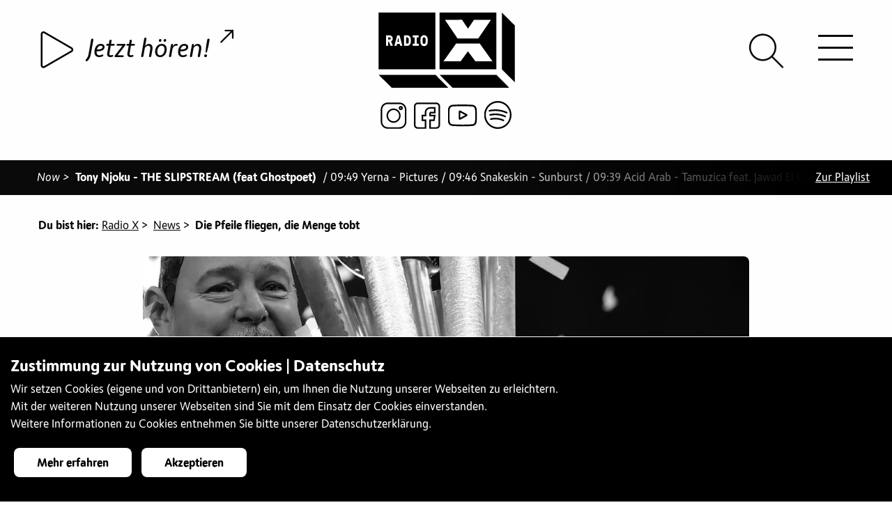

--- FILE ---
content_type: text/html;charset=UTF-8
request_url: https://radiox.ch/news-archiv/darts-wm.html?tag=Jugend
body_size: 20498
content:
<!doctype html>
<html class="no-js" lang="de"> 
 <head> 
  <title>Die Pfeile fliegen, die Menge tobt</title> 
  <meta charset="utf-8"> 
  <meta http-equiv="x-ua-compatible" content="ie=edge"> 
  <meta name="viewport" content="width=device-width, initial-scale=1.0"> 
  <meta name="format-detection" content="telephone=no"> 
  <meta name="vuenavigation" content="true"> 
  <meta name="robots" content="index, follow"> 
  <meta property="og:site_name" content="Radio X"> 
  <meta property="og:title" content="Die Pfeile fliegen, die Menge tobt"> 
  <meta name="twitter:title" content="Die Pfeile fliegen, die Menge tobt"> 
  <meta property="og:type" content="article"> 
  <meta property="og:url" content="https://radiox.ch/news-archiv/darts-wm.html"> 
  <meta property="og:image" content="https://radiox.ch/.imaging/mte/radiox-theme/xlarge/dam/peter-wright.jpg/jcr:content/peter%20wright.jpg"> 
  <meta property="og:image:secure_url" content="https://radiox.ch/.imaging/mte/radiox-theme/xlarge/dam/peter-wright.jpg/jcr:content/peter%20wright.jpg"> 
  <meta name="twitter:card" content="summary_large_image"> 
  <meta name="twitter:image" content="https://radiox.ch/.imaging/mte/radiox-theme/xlarge/dam/peter-wright.jpg/jcr:content/peter%20wright.jpg"> 
  <meta name="description" content="Darts ist ein Profisport und der diesjährige Weltmeister wurde bereits gekürt. Das hast du richtig gelesen, nicht etwa Tennis oder Fussball, sondern Darts. Wenn du jetzt eher an Zigarrenrauch&#xa0;in Bars denkst, ein Kneipenspiel, das nur mit einer Bierfahne gespielt werden kann - dem ist nicht so.
&#xa0;
&#xa0;
"> 
  <meta property="og:description" content="Darts ist ein Profisport und der diesjährige Weltmeister wurde bereits gekürt. Das hast du richtig gelesen, nicht etwa Tennis oder Fussball, sondern Darts. Wenn du jetzt eher an Zigarrenrauch&#xa0;in Bars denkst, ein Kneipenspiel, das nur mit einer Bierfahne gespielt werden kann - dem ist nicht so.
&#xa0;
&#xa0;
"> 
  <meta name="twitter:description" content="Darts ist ein Profisport und der diesjährige Weltmeister wurde bereits gekürt. Das hast du richtig gelesen, nicht etwa Tennis oder Fussball, sondern Darts. Wenn du jetzt eher an Zigarrenrauch&#xa0;in Bars denkst, ein Kneipenspiel, das nur mit einer Bierfahne gespielt werden kann - dem ist nicht so.
&#xa0;
&#xa0;
"> 
  <meta name="keywords" content="Radio, Basel, jugendradio, sound, music"> 
  <meta name="application-name" content="Radio X"> 
  <meta name="apple-mobile-web-app-title" content="Radio X"> 
  <meta name="msapplication-square70x70logo" content="/.resources/radiox-theme/webresources/images/favicon/small.jpg"> 
  <meta name="msapplication-square150x150logo" content="/.resources/radiox-theme/webresources/images/favicon/medium.jpg"> 
  <meta name="msapplication-wide310x150logo" content="/.resources/radiox-theme/webresources/images/favicon/wide.jpg"> 
  <meta name="msapplication-square310x310logo" content="/.resources/radiox-theme/webresources/images/favicon/large.jpg"> 
  <meta name="msapplication-TileColor" content="#da532c"> 
  <meta name="msapplication-config" content="/.resources/radiox-theme/webresources/images/favicon/browserconfig.xml"> 
  <meta name="theme-color" content="#ffffff"> 
  <link rel="canonical" href="https://radiox.ch/news-archiv/darts-wm.html"> 
  <link rel="shortcut icon" href="/.resources/radiox-theme/webresources/images/favicon/favicon.ico"> 
  <link rel="icon" sizes="16x16" href="/.resources/radiox-theme/webresources/images/favicon/favicon-16x16.png"> 
  <link rel="icon" sizes="32x32" href="/.resources/radiox-theme/webresources/images/favicon/favicon-32x32.png"> 
  <link rel="icon" sizes="48x48" href="/.resources/radiox-theme/webresources/images/favicon/favicon-48x48.png"> 
  <link rel="icon" sizes="192x192" href="/.resources/radiox-theme/webresources/images/favicon/android-chrome-192x192.png"> 
  <link rel="icon" sizes="512x512" href="/.resources/radiox-theme/webresources/images/favicon/android-chrome-512x512.png"> 
  <link rel="apple-touch-icon image_src" href="/.resources/radiox-theme/webresources/images/favicon/apple-touch-icon.png"> 
  <link rel="apple-touch-icon" sizes="152x152" href="/.resources/radiox-theme/webresources/images/favicon/touch-icon-ipad.png"> 
  <link rel="apple-touch-icon" sizes="180x180" href="/.resources/radiox-theme/webresources/images/favicon/touch-icon-iphone-retina.png"> 
  <link rel="apple-touch-icon" sizes="167x167" href="/.resources/radiox-theme/webresources/images/favicon/touch-icon-ipad-retina.png"> 
  <link rel="mask-icon" color="white" href="/.resources/radiox-theme/webresources/images/favicon/safari-pinned-tab.svg"> 
  <link rel="manifest" href="/.resources/radiox-theme/webresources/images/favicon/site.webmanifest"> 
  <link rel="stylesheet" type="text/css" href="/.resources/radiox-theme/webresources/css/app~2025-12-30-15-00-32-000~cache.css" media="all"> <!-- Google Tag Manager --> 
  <script>(function(w,d,s,l,i){w[l]=w[l]||[];w[l].push({'gtm.start':
new Date().getTime(),event:'gtm.js'});var f=d.getElementsByTagName(s)[0],
j=d.createElement(s),dl=l!='dataLayer'?'&l='+l:'';j.async=true;j.src=
'https://www.googletagmanager.com/gtm.js?id='+i+dl;f.parentNode.insertBefore(j,f);
})(window,document,'script','dataLayer','GTM-KNVW3KD');</script> <!-- End Google Tag Manager --> 
 </head> 
 <body> 
  <div class="vue-container"> <!-- Google Tag Manager (noscript) --> 
   <noscript> <iframe src="https://www.googletagmanager.com/ns.html?id=GTM-KNVW3KD" height="0" width="0" style="display:none;visibility:hidden"></iframe> 
   </noscript> <!-- End Google Tag Manager (noscript) --> 
   <div class="page-wrapper transparent-full apply-effect" data-background=""> 
    <div id="header"> 
     <div id="logo"> <a href="/" class="radiox-logo"> 
       <svg xmlns="http://www.w3.org/2000/svg" viewbox="0 0 200 110.5"> <path d="M83.6 91.5H.1l19.2 19h83.1l-18.8-19zm89.5 0H89.5l19.2 19h83.1l-18.7-19zM16.3 36.6h-2c-.1 0-.2.1-.2.2v2.6c0 .1.1.2.2.2h2c.4 0 .8-.1 1.1-.4.4-.3.5-.7.5-1.1 0-.4-.2-.8-.5-1.1-.3-.3-.7-.4-1.1-.4zM43.5 37.1c-.3-.3-.7-.5-1.2-.5l-1.8-.2c-.1 0-.2.1-.2.2v8.8c0 .1.1.2.2.2h1.8c.5 0 .9-.2 1.2-.5.4-.3.5-.7.6-1.2.1-.9.2-1.8.2-2.8 0-.9-.1-1.9-.2-2.8-.1-.4-.3-.8-.6-1.2zM28.9 37.3c-.1 0-.1 0-.3.1l-1 5.3c0 .1 0 .2.2.2h2c.2 0 .2 0 .2-.2l-1-5.3c0-.1 0-.1-.1-.1zM68.3 36.9c-.3-.3-.8-.5-1.5-.5s-1.2.2-1.5.5c-.3.3-.5.8-.6 1.2-.1.5-.1 1-.1 1.5v3.2c0 .5.1 1 .1 1.5.1.5.3.9.6 1.2.3.3.9.5 1.5.5.7 0 1.2-.2 1.5-.5.3-.3.5-.8.6-1.2.1-.5.1-.9.1-1.5v-3.2c0-.5-.1-1-.1-1.5-.1-.5-.3-.9-.6-1.2z" /> <path d="M0 0v83.5h83.5V0H0zm20.8 48.7c0 .1-.2.2-.4.2H18c-.2 0-.3 0-.4-.1-.1-.1-.1-.2-.2-.3l-2.2-5.4c0-.1 0-.1-.1-.2s-.2-.1-.3-.1h-.6c-.1 0-.2.1-.2.2v5.5c0 .1 0 .2-.1.3-.1.1-.2.1-.3.1h-2.2c-.1 0-.2 0-.3-.1-.1-.1-.1-.2-.1-.3V34c0-.1.1-.2 0-.4.1-.1.2-.1.3-.1h4.8c.6 0 1.2.2 1.8.4.6.3 1.1.6 1.5 1 .4.4.7.9 1 1.5.3.6.4 1.2.4 1.8 0 .9-.1 1.6-.5 2.2-.3.6-.9 1.2-1.7 1.7-.1.1-.2.2-.2.3 0 .1 0 .2.1.4l2.3 5.5c.1.1.1.3 0 .4zm13.9.1c-.1.1-.2.1-.4.1h-2.2c-.2 0-.3-.1-.4-.3l-.7-2.3c0-.1-.1-.1-.1-.2s-.1-.1-.2-.1h-3.3c-.1 0-.3.1-.3.3l-.6 2.3c0 .2-.2.3-.4.3h-2.3c-.2 0-.3 0-.4-.1-.1-.1-.1-.2-.1-.3l3.9-14.6c0-.2.2-.3.4-.3h2.9c.2 0 .4.1.4.3l3.9 14.6c0 .1 0 .2-.1.3zM47.2 44c-.1.7-.3 1.4-.5 1.9s-.6 1-1 1.5-.9.8-1.5 1.1c-.6.3-1.2.4-1.9.4h-4.6c-.1 0-.2 0-.3-.1-.1-.1-.1-.2-.1-.3V34c0-.1 0-.2.1-.3.1-.1.2-.1.3-.1h4.6c.7 0 1.3.1 1.9.4.6.2 1.1.6 1.5 1 .4.4.7.9 1 1.5s.4 1.2.5 1.9c.1.9.2 1.8.2 2.8 0 .9-.1 1.9-.2 2.8zm11.9 4.4c0 .1 0 .2-.1.3-.1.1-.2.1-.3.1h-8.3c-.1 0-.2 0-.3-.1-.1-.1-.1-.2-.1-.3v-2.1c0-.1 0-.2.1-.3.1-.1.2-.1.3-.1h2.4c.1 0 .2-.1.2-.2v-9c0-.1-.1-.2-.2-.2h-2.2c-.1 0-.2 0-.3-.1-.1-.1-.1-.2-.1-.3V34c0-.1 0-.2.1-.3.1-.1.2-.1.3-.1h7.9c.1 0 .2 0 .3.1.1.1.1.2.1.3v2.1c0 .1 0 .2-.1.3-.1.1-.2.1-.3.1h-2.2c-.1 0-.2.1-.2.2v9c0 .1.1.2.2.2h2.4c.1 0 .2 0 .3.1s.1.2.1.3v2.1zm13-5.5c0 .5-.1 1-.1 1.5-.1.7-.2 1.3-.5 1.9-.3.6-.6 1.1-1.1 1.5-.5.4-1 .8-1.6 1.1-.6.3-1.3.4-2 .4s-1.4-.1-2-.4c-.6-.3-1.1-.6-1.6-1.1-.4-.4-.8-1-1.1-1.5-.3-.6-.4-1.2-.5-1.9 0-.5-.1-.9-.1-1.5v-3.2c0-.5.1-1 .1-1.5.1-.7.2-1.3.5-1.9.3-.6.6-1.1 1.1-1.5.5-.4 1-.8 1.6-1.1.6-.3 1.2-.4 2-.4s1.4.1 2 .4c.6.3 1.1.6 1.6 1.1.4.4.8 1 1.1 1.5.3.6.4 1.2.5 1.9 0 .5.1 1 .1 1.5v3.2zM89.5 0v83.5H173V0H89.5zm33 10.6l8.8 13.1 8.7-13h25L146.4 38h-30.5L97.4 10.7l25.1-.1zM142 71.5l-10.8-14.6-10.7 14.7H95.3l18.5-26h34.8l18.5 25.9H142zM200 18.9v83.6l-19-19.2V.1l19 18.8z" /> 
       </svg> </a> <a href="/" class="radiox-logo-x-only"> 
       <svg xmlns="http://www.w3.org/2000/svg" viewbox="0 0 200 169.5"> <path d="M199.966 169.33l-51.473-72.166H51.585l-51.62 72.313h70.177l29.897-40.87 29.897 40.65h70.03v.073zM5.93.182l69.81-.147 24.374 36.45L124.34.256h69.514l-51.4 76.07-85.052-.148L5.93.182z" /> 
       </svg> </a> <a href="/" class="radiox-logo-minimised"> 
       <svg xmlns="http://www.w3.org/2000/svg" viewbox="0 0 200 200"> <path fill-rule="evenodd" d="M200.02 199.972H.045V0h199.973v199.973zm-14.253-28.821l-44.276-62.076H58.13l-44.403 62.203h60.366l25.717-35.156 25.717 34.966h60.24zM18.795 25.652l60.05-.126L99.81 56.88l20.84-31.164h59.795l-44.213 65.433-73.161-.127-44.277-65.37z" clip-rule="evenodd" /> 
       </svg> </a> 
     </div> 
     <div class="top-bar"> 
      <div class="socialmedia-entries"> <a href="https://www.instagram.com/radiox_basel/?hl=de" target="_blank" title="Instagram"><img src="/dam/jcr:c7a3df61-a505-4ff5-af52-49b0d8c4127d/instagramm.svg" alt="Instagram"></a><a href="https://www.facebook.com/radioxbasel/" target="_blank" title="Facebook"><img src="/dam/jcr:059196a4-74a8-4d11-8e60-4328faa8f2c2/facebook.svg" alt="Facebook"></a><a href="https://www.youtube.com/channel/UCe3LotUNh9qcp57zaSR4yoQ" target="_blank" title="Youtube"><img src="/dam/jcr:ad1b9adb-da56-48d2-8970-c43e07aa65e6/youtube.svg" alt="Youtube"></a><a href="https://open.spotify.com/user/jwjx3rfdmk574qlbbxsc8lu6n?si=uYok41UtT_KaciBYwHWL_Q¨" target="_blank" title="Spotify"><img src="/dam/jcr:b3b6c98b-f61c-4b83-a4dd-0049a75e2de7/spotify.svg" alt="Spotify"></a> 
      </div> 
      <div id="header-play" v-bind:class="[ streamAvailable ? 'video-available': 'video-unavailable']" data-streamurl="/stream.html"> 
       <div class="player-container"> <howler-player inline-template ref="mainPlayer" v-cloak> 
         <div id="howl-player" class="opacity-visible"> 
          <div v-if="isLoaded" class="player-toggle-button"> <play-button :live="true" :containerdiv="false" :control-current="true"></play-button> 
          </div> 
          <div v-else class="text-center"> 
           <div class="lds-ellipsis"> 
            <div></div> 
            <div></div> 
            <div></div> 
            <div></div> 
           </div> 
          </div> 
          <div class="player-song-title " v-bind:class="{videoavailable: videostreamActive, playing: isPlaying}" @click="openModal(false)"> <span class="song-title" v-bind:title="storeTitle">{{ storeTitle }} <span v-bind:class="[ classLine ]"> - </span> {{ storeArtist }} </span> <span class="icon-external-link"></span> 
           <div class="livecam-active" v-bind:class="{playing: isPlaying}">
             live-cam aktiv 
           </div> 
          </div> 
         </div> 
        </howler-player> 
       </div> 
      </div> 
      <div id="hamburger-icon"> <span class="line line-1 bar bar1"></span> <span class="line line-2 bar bar2"></span> <span class="line line-3 bar bar3"></span> 
      </div> 
      <div id="header-search"> <a href="/suche.html"><span class="icon-search"></span></a> 
      </div> 
     </div> 
     <nav id="navigation" class="nav-vue mobile opacity hidden invisible-scrollbar"> 
      <ul class="main-navigation level-1"> 
       <li class="open active "> <a href="/news-archiv.html" class="open active "> News <span> </span> </a> </li> 
       <li class="has-dropdown"> <span class="nav-image hidden"><img src="/.imaging/mte/radiox-theme/small/dam/menuebilder/12185033_1027847440620471_3571200324069954546_o.jpg/jcr:content/12185033_1027847440620471_3571200324069954546_o.jpg" alt=""></span> <a href="/hoeren.html" class="has-dropdown"> Hören <span class="arrow-nav"> </span> </a> 
        <ul class="sub-navigation has-dropdown level-2"> 
         <li> <span class="nav-image hidden"><img src="/.imaging/mte/radiox-theme/small/dam/diverses-x/DSC_6924.JPG/jcr:content/DSC_6924.JPG" alt=""></span> <a href="/hoeren/Programmübersicht.html" class=""> Programmübersicht <span> </span> </a> </li> 
         <li> <span class="nav-image hidden"><img src="/.imaging/mte/radiox-theme/small/dam/menuebilder/DSC_5222.jpg/jcr:content/DSC_5222.jpg" alt=""></span> <a href="/hoeren/radio-x-empfangen.html" class=""> Radio X empfangen <span> </span> </a> <span class="nav-text hidden">&lt;p&gt;Radio X empfangen&lt;/p&gt;<br></span> </li> 
         <li> <span class="nav-image hidden"><img src="/.imaging/mte/radiox-theme/small/dam/menuebilder/oslo-night-besuch-uns.jpg/jcr:content/oslo%20night%20besuch%20uns.jpg" alt=""></span> <a href="/hoeren/Playlist-of-the-month.html" class=""> Playlist of the month <span> </span> </a> <span class="nav-text hidden">&lt;p&gt;Radio X empfangen&lt;/p&gt;<br></span> </li> 
         <li class="has-dropdown"> <span class="nav-image hidden"><img src="/.imaging/mte/radiox-theme/small/dam/menuebilder/IMG_3646.jpg/jcr:content/IMG_3646.jpg" alt=""></span> <a href="/hoeren/tagesredaktionelle-beitraege.html" class="has-dropdown"> Tagesredaktionelle Beiträge <span class="arrow-nav"> </span> </a> 
          <ul class="sub-navigation has-dropdown level-3"> 
           <li> <span class="nav-image hidden"><img src="/.imaging/mte/radiox-theme/small/dam/menuebilder/170928kunsthalle_-24.jpg/jcr:content/170928kunsthalle_-24.jpg" alt=""></span> <a href="/hoeren/tagesredaktionelle-beitraege/Info.html" class=""> Info <span> </span> </a> <span class="nav-text hidden">&lt;p&gt;Info&lt;/p&gt;<br></span> </li> 
           <li> <span class="nav-image hidden"><img src="/.imaging/mte/radiox-theme/small/dam/menuebilder/IMG_4908.jpg/jcr:content/IMG_4908.jpg" alt=""></span> <a href="/hoeren/tagesredaktionelle-beitraege/Agenda.html" class=""> Agenda <span> </span> </a> <span class="nav-text hidden">&lt;p&gt;Agenda&lt;/p&gt;<br></span> </li> 
           <li> <span class="nav-image hidden"><img src="/.imaging/mte/radiox-theme/small/dam/menuebilder/IMG_6044.jpg/jcr:content/IMG_6044.jpg" alt=""></span> <a href="/hoeren/tagesredaktionelle-beitraege/politspecial.html" class=""> Politspecial <span> </span> </a> <span class="nav-text hidden">&lt;p&gt;Politspecial&lt;/p&gt;<br></span> </li> 
          </ul> <span class="nav-text hidden">&lt;p&gt;Tagesredaktionelle Beitr&amp;auml;ge&lt;/p&gt;<br></span> </li> 
         <li class="has-dropdown"> <span class="nav-image hidden"><img src="/.imaging/mte/radiox-theme/small/dam/menuebilder/IMG_0746.jpg/jcr:content/IMG_0746.jpg" alt=""></span> <a href="/hoeren/unterhaltung.html" class="has-dropdown"> Unterhaltung <span class="arrow-nav"> </span> </a> 
          <ul class="sub-navigation has-dropdown level-3"> 
           <li> <span class="nav-image hidden"><img src="/.imaging/mte/radiox-theme/small/dam/specials/unterhaltung/specials-xplorer-sw.gif/jcr:content/specials-xplorer.png" alt=""></span> <a href="/hoeren/unterhaltung/xplorer.html" class=""> Xplorer <span> </span> </a> </li> 
           <li> <span class="nav-image hidden"><img src="/.imaging/mte/radiox-theme/small/dam/specials/unterhaltung/specials-xcout.gif/jcr:content/specials-xcout.gif" alt=""></span> <a href="/hoeren/unterhaltung/xcout.html" class=""> Xcout <span> </span> </a> </li> 
           <li> <span class="nav-image hidden"><img src="/.imaging/mte/radiox-theme/small/dam/specials/unterhaltung/specials-SafetyFirst.gif/jcr:content/specials-SafetyFirst.gif" alt=""></span> <a href="/hoeren/unterhaltung/Safety-First.html" class=""> Safety First <span> </span> </a> </li> 
           <li> <span class="nav-image hidden"><img src="/.imaging/mte/radiox-theme/small/dam/specials/unterhaltung/specials-radiox-headphone.gif/jcr:content/specials-radiox-headphone-gruen.png" alt=""></span> <a href="/hoeren/unterhaltung/echt-jetzt.html" class=""> Echt Jetzt? <span> </span> </a> </li> 
           <li> <span class="nav-image hidden"><img src="/.imaging/mte/radiox-theme/small/dam/specials/unterhaltung/weblogos-specials-OkiDoki.gif/jcr:content/weblogos-specials-OkiDoki.gif" alt=""></span> <a href="/hoeren/unterhaltung/okidoki.html" class=""> Oki Doki <span> </span> </a> </li> 
          </ul> <span class="nav-text hidden">&lt;p&gt;Unterhaltung&lt;/p&gt;<br></span> </li> 
         <li class="has-dropdown"> <span class="nav-image hidden"><img src="/.imaging/mte/radiox-theme/small/dam/menuebilder/DSC_0037.jpg/jcr:content/DSC_0037.jpg" alt=""></span> <a href="/hoeren/sprachen.html" class="has-dropdown"> Sprachen <span class="arrow-nav"> </span> </a> 
          <ul class="sub-navigation has-dropdown level-3"> 
           <li> <span class="nav-image hidden"><img src="/.imaging/mte/radiox-theme/small/dam/specials/sprachen/special-arabx.gif/jcr:content/special-arabx.png" alt=""></span> <a href="/hoeren/sprachen/arabx.html" class=""> ArabX <span> </span> </a> </li> 
           <li class="has-dropdown"> <span class="nav-image hidden"><img src="/.imaging/mte/radiox-theme/small/dam/specials/sprachen/special-beleza.gif/jcr:content/special-beleza.png" alt=""></span> <a href="/hoeren/sprachen/beleza.html" class="has-dropdown"> Beleza <span class="arrow-nav"> </span> </a> 
            <ul class="sub-navigation has-dropdown level-4"> 
             <li> <a href="/hoeren/sprachen/beleza/leitura.html" class=""> pausa para leitura <span> </span> </a> </li> 
            </ul> </li> 
           <li> <span class="nav-image hidden"><img src="/.imaging/mte/radiox-theme/small/dam/specials/sprachen/special-djoliba.gif/jcr:content/special-djoliba.png" alt=""></span> <a href="/hoeren/sprachen/djoliba.html" class=""> Djoliba <span> </span> </a> </li> 
           <li> <span class="nav-image hidden"><img src="/.imaging/mte/radiox-theme/small/dam/specials/sprachen/weblogos-specials-borschfm.gif/jcr:content/weblogos-specials-borschfm.gif" alt=""></span> <a href="/hoeren/sprachen/Borsch-FM.html" class=""> Borsch FM <span> </span> </a> </li> 
           <li> <span class="nav-image hidden"><img src="/.imaging/mte/radiox-theme/small/dam/specials/sprachen/special-elpapagayo-radiox.gif/jcr:content/special-elpapagayo-radiox.png" alt=""></span> <a href="/hoeren/sprachen/el-papagayo.html" class=""> El Papagayo <span> </span> </a> </li> 
           <li> <span class="nav-image hidden"><img src="/.imaging/mte/radiox-theme/small/dam/specials/sprachen/special-farsi-radio-x.gif/jcr:content/special-farsi-radio-x.png" alt=""></span> <a href="/hoeren/sprachen/farsi-x.html" class=""> Farsi-X <span> </span> </a> </li> 
           <li> <span class="nav-image hidden"><img src="/.imaging/mte/radiox-theme/small/dam/specials/sprachen/special-italiax-radiox.gif/jcr:content/special-italiax-radiox.png" alt=""></span> <a href="/hoeren/sprachen/italia-x.html" class=""> Italia X <span> </span> </a> </li> 
           <li> <span class="nav-image hidden"><img src="/.imaging/mte/radiox-theme/small/dam/specials/sprachen/special-theentlishshow-radiox.gif/jcr:content/special-theentlishshow-radiox.png" alt=""></span> <a href="/hoeren/sprachen/the-english-show.html" class=""> The English Show <span> </span> </a> </li> 
           <li> <span class="nav-image hidden"><img src="/.imaging/mte/radiox-theme/small/dam/specials/sprachen/special-xtanbul-radiox.gif/jcr:content/special-xtanbul-radiox.png" alt=""></span> <a href="/hoeren/sprachen/xtanbul.html" class=""> Xtanbul <span> </span> </a> </li> 
          </ul> <span class="nav-text hidden">&lt;p&gt;Sprachen&lt;/p&gt;<br></span> </li> 
         <li class="has-dropdown"> <span class="nav-image hidden"><img src="/.imaging/mte/radiox-theme/small/dam/diverses-x/jkf2017-radio-x.jpg/jcr:content/jkf2017-radio-x.jpg" alt=""></span> <a href="/hoeren/musik.html" class="has-dropdown"> Musik <span class="arrow-nav"> </span> </a> 
          <ul class="sub-navigation has-dropdown level-3"> 
           <li> <span class="nav-image hidden"><img src="/.imaging/mte/radiox-theme/small/dam/menuebilder/IMG_5620-1.jpg/jcr:content/IMG_5620-1.jpg" alt=""></span> <a href="/hoeren/musik/album-der-woche.html" class=""> Album der Woche <span> </span> </a> </li> 
           <li> <span class="nav-image hidden"><img src="/.imaging/mte/radiox-theme/small/dam/menuebilder/181127rxstudio_-3.jpg/jcr:content/181127rxstudio_-3.jpg" alt=""></span> <a href="/hoeren/musik/fruesch.html" class=""> Früsch <span> </span> </a> </li> 
           <li> <span class="nav-image hidden"><img src="/.imaging/mte/radiox-theme/small/dam/specials/musik/specials-bsounds-radiox.gif/jcr:content/specials-bsounds.png" alt=""></span> <a href="/hoeren/musik/bsounds.html" class=""> BSounds <span> </span> </a> </li> 
           <li> <span class="nav-image hidden"><img src="/.imaging/mte/radiox-theme/small/dam/specials/musik/specials-density-radiox.gif/jcr:content/specials-density.png" alt=""></span> <a href="/hoeren/musik/density.html" class=""> Density <span> </span> </a> </li> 
           <li> <span class="nav-image hidden"><img src="/.imaging/mte/radiox-theme/small/dam/specials/musik/special-electrobeats.gif/jcr:content/special-electrobeats.png" alt=""></span> <a href="/hoeren/musik/electro-beats.html" class=""> ElelectroBeats <span> </span> </a> <span class="nav-text hidden">&lt;p&gt;Neben DJ-Sets und Interviews mit unseren DJ G&amp;auml;sten informiert euch ElectroBeats &amp;uuml;ber das aktuelle Partygeschehen in und um Basel. Mit der Rubrik &amp;laquo;Last Minute Party Tipps&amp;raquo; bekommt ihr beispielsweise in der letzten Minute noch eine kleine aber feine Auswahl an Events der aktuellen&lt;br /&gt;<br>Partynacht. Neben Musik und Informationen gibt es bei ElectroBeats auch immer wieder Verlosungen von Tickets, CDs und vielem weiterem.&lt;/p&gt;<br></span> </li> 
           <li> <span class="nav-image hidden"><img src="/.imaging/mte/radiox-theme/small/dam/specials/musik/specials-everxgreen-radiox.gif/jcr:content/specials-everxgreen.png" alt=""></span> <a href="/hoeren/musik/everxgreen.html" class=""> EverXGreen <span> </span> </a> </li> 
           <li> <span class="nav-image hidden"><img src="/.imaging/mte/radiox-theme/small/dam/specials/musik/Soul-Sketches/special-soulsketches.gif/jcr:content/special-soulsketches.gif" alt=""></span> <a href="/hoeren/musik/Soul-Sketches.html" class=""> Soul Sketches <span> </span> </a> </li> 
           <li> <span class="nav-image hidden"><img src="/.imaging/mte/radiox-theme/small/dam/specials/musik/specials-jamrock-radiox.gif/jcr:content/specials-jamrock.png" alt=""></span> <a href="/hoeren/musik/jamrock.html" class=""> Jamrock <span> </span> </a> </li> 
           <li> <span class="nav-image hidden"><img src="/.imaging/mte/radiox-theme/small/dam/specials/musik/weblogo-jazzX.gif/jcr:content/weblogo-jazzX.png" alt=""></span> <a href="/hoeren/musik/jazz_X.html" class=""> Jazz_X <span> </span> </a> <span class="nav-text hidden">&lt;p&gt;Jazz_X - die neue Sendung auf Radio X, ab 17. M&amp;auml;rz 2019, jeden Sonntag von 21 Uhr bis 22 Uhr. Unser Motto: Frei von Grenzen, offen f&amp;uuml;r Neues! Mit Interviewg&amp;auml;sten, Konzerttipps, Sessions wollen wir der lokalen Szene eine Plattform bieten. Aber wir schauen auch &amp;uuml;ber den Tellerrand hinaus - sowohl was den Genre betrifft, wie auch geografisch.&amp;nbsp;&lt;/p&gt;<br></span> </li> 
           <li> <span class="nav-image hidden"><img src="/.imaging/mte/radiox-theme/small/dam/ToW.jpg/jcr:content/ToW.jpg" alt=""></span> <a href="/hoeren/musik/Trax-on-Wax.html" class=""> Trax on Wax <span> </span> </a> </li> 
           <li> <span class="nav-image hidden"><img src="/.imaging/mte/radiox-theme/small/dam/specials/musik/specials-mainstream-radiox.gif/jcr:content/specials-mainstream.png" alt=""></span> <a href="/hoeren/musik/mainstream.html" class=""> Mainstream <span> </span> </a> </li> 
           <li> <span class="nav-image hidden"><img src="/.imaging/mte/radiox-theme/small/dam/specials/musik/weblogos-specials-Magnolia-Mixtapes-Kopie.jpg/jcr:content/weblogos-specials-Magnolia-Mixtapes%20Kopie.jpg" alt=""></span> <a href="/hoeren/musik/Magnolia-Mixtapes.html" class=""> Magnolia Mixtapes <span> </span> </a> </li> 
           <li class="has-dropdown"> <span class="nav-image hidden"><img src="/.imaging/mte/radiox-theme/small/dam/specials/musik/specials-metalx-radiox.gif/jcr:content/specials-metalx.png" alt=""></span> <a href="/hoeren/musik/metal-x.html" class="has-dropdown"> Metal X <span class="arrow-nav"> </span> </a> 
            <ul class="sub-navigation has-dropdown level-4"> 
             <li> <a href="/hoeren/musik/metal-x/article-detail.html" class=""> article-detail <span> </span> <span class="navigation-icon"><img src="/dam/jcr:431aa8ad-942c-406b-ab30-7f088cdcda1e/specials-metalx.png" alt=""></span> </a> </li> 
             <li> <a href="/hoeren/musik/metal-x/metalx-playlist-archive.html" class=""> Playlist Archiv <span> </span> </a> </li> 
            </ul> </li> 
           <li> <span class="nav-image hidden"><img src="/.imaging/mte/radiox-theme/small/dam/specials/musik/specials-release-radiox.gif/jcr:content/specials-release.png" alt=""></span> <a href="/hoeren/musik/release.html" class=""> Release <span> </span> </a> </li> 
           <li> <span class="nav-image hidden"><img src="/.imaging/mte/radiox-theme/small/dam/specials/unterhaltung/specials-radiox-headphone.gif/jcr:content/specials-radiox-headphone-gruen.png" alt=""></span> <a href="/hoeren/musik/x-lounge.html" class=""> X Lounge <span> </span> </a> </li> 
           <li> <span class="nav-image hidden"><img src="/.imaging/mte/radiox-theme/small/dam/specials/musik/specials-xplicit-radiox.gif/jcr:content/specials-xplicit.png" alt=""></span> <a href="/hoeren/musik/xplicit.html" class=""> Xplicit Content <span> </span> </a> </li> 
           <li> <span class="nav-image hidden"><img src="/.imaging/mte/radiox-theme/small/dam/specials/musik/specials-xroads-radiox.gif/jcr:content/specials-xroads.png" alt=""></span> <a href="/hoeren/musik/x-roads.html" class=""> X-Roads <span> </span> </a> </li> 
          </ul> <span class="nav-text hidden">&lt;p&gt;Musik&lt;/p&gt;<br></span> </li> 
         <li class="has-dropdown"> <span class="nav-image hidden"><img src="/.imaging/mte/radiox-theme/small/dam/diverses-x/IMG_0851.jpg/jcr:content/IMG_0851.jpg" alt=""></span> <a href="/hoeren/themen.html" class="has-dropdown"> Themen <span class="arrow-nav"> </span> </a> 
          <ul class="sub-navigation has-dropdown level-3"> 
           <li> <span class="nav-image hidden"><img src="/.imaging/mte/radiox-theme/small/dam/articles/21-october/Plakat-Aktionstage-2021.jpg/jcr:content/Plakat%20Aktionstage%202021.jpg" alt=""></span> <a href="/hoeren/themen/aktionstage-psychische-gesundheit.html" class=""> Aktionstage Psychische Gesundheit <span> </span> </a> </li> 
           <li> <a href="/hoeren/themen/Architekturwoche-Basel-2022.html" class=""> Architekturwoche Basel 2022 <span> </span> </a> </li> 
           <li> <span class="nav-image hidden"><img src="/.imaging/mte/radiox-theme/small/dam/themen/X_art/X_art-Hidden-RadioX.jpg/jcr:content/x_art-hidden-radio-x.jpg" alt=""></span> <a href="/hoeren/themen/art-lab-on-air.html" class=""> Art Lab On Air <span> </span> </a> </li> 
           <li> <span class="nav-image hidden"><img src="/.imaging/mte/radiox-theme/small/dam/articles/22-juni/neon-logo.jpg/jcr:content/neon%20logo.jpg" alt=""></span> <a href="/hoeren/themen/civic-radio.html" class=""> CIVIC Radio <span> </span> </a> </li> 
           <li> <a href="/hoeren/themen/audioguide-religionen-bs.html" class=""> Audioguide zum Thema Religionen in Basel <span> </span> </a> </li> 
           <li> <span class="nav-image hidden"><img src="/.imaging/mte/radiox-theme/small/dam/themen/Basler-Eule/IMG_2042.JPG/jcr:content/IMG_2042.JPG" alt=""></span> <a href="/hoeren/themen/basler-eule.html" class=""> Basler Eule <span> </span> </a> </li> 
           <li> <a href="/hoeren/themen/Polyfon_2022.html" class=""> Polyfon Festival Basel <span> </span> </a> </li> 
           <li class="has-dropdown"> <span class="nav-image hidden"><img src="/.imaging/mte/radiox-theme/small/dam/themen/buch-basel/BuchBasel_2016-Sa_00_VoHa_Stimmung_DSC7553_Web-cBen_Koechlin.jpg/jcr:content/BuchBasel_2016-Sa_00_VoHa_Stimmung_DSC7553_Web-cBen_Koechlin.jpg" alt=""></span> <a href="/hoeren/themen/BuchBasel.html" class="has-dropdown"> BuchBasel <span class="arrow-nav"> </span> </a> 
            <ul class="sub-navigation has-dropdown level-4"> 
             <li> <a href="/hoeren/themen/BuchBasel/BuchBasel-2017.html" class=""> BuchBasel-2018 <span> </span> </a> </li> 
             <li> <a href="/hoeren/themen/BuchBasel/BuchBasel-2016.html" class=""> BuchBasel 2016<br> <span> </span> </a> </li> 
             <li> <a href="/hoeren/themen/BuchBasel/BuchBasel-2018.html" class=""> BuchBasel-2018 <span> </span> </a> </li> 
             <li> <a href="/hoeren/themen/BuchBasel/BuchBasel-2019.html" class=""> BuchBasel-2018 <span> </span> </a> </li> 
             <li> <a href="/hoeren/themen/BuchBasel/BuchBasel-2020.html" class=""> Schweizer Buchpreis 2020 <span> </span> </a> </li> 
             <li> <a href="/hoeren/themen/BuchBasel/BuchBasel-2021.html" class=""> BuchBasel 2021 <span> </span> </a> </li> 
             <li> <a href="/hoeren/themen/BuchBasel/BuchBasel-2022.html" class=""> BuchBasel 2022 <span> </span> </a> </li> 
             <li> <a href="/hoeren/themen/BuchBasel/BuchBasel-2023.html" class=""> BuchBasel 2022 <span> </span> </a> </li> 
             <li> <a href="/hoeren/themen/BuchBasel/BuchBasel-2024.html" class=""> BuchBasel 2024 <span> </span> </a> </li> 
             <li> <a href="/hoeren/themen/BuchBasel/BuchBasel-2025.html" class=""> BuchBasel 2024 <span> </span> </a> </li> 
            </ul> </li> 
           <li> <span class="nav-image hidden"><img src="/.imaging/mte/radiox-theme/small/dam/articles/21-mai/Logo-für-Beiträge.png/jcr:content/Logo%20f%C3%BCr%20Beitr%C3%A4ge.png" alt=""></span> <a href="/hoeren/themen/Bunt--Basel-divers.html" class=""> Bunt! Basel divers <span> </span> </a> </li> 
           <li> <span class="nav-image hidden"><img src="/.imaging/mte/radiox-theme/small/dam/themen/Stimmen-im-Quartier/5e179a074825c66b4560a986c8207cf1.png/jcr:content/5e179a074825c66b4560a986c8207cf1.png" alt=""></span> <a href="/hoeren/themen/Stimmen-im-Quartier.html" class=""> Stimmen im Quartier <span> </span> </a> </li> 
           <li> <span class="nav-image hidden"><img src="/.imaging/mte/radiox-theme/small/dam/specials/unterhaltung/specials-radiox-headphone.gif/jcr:content/specials-radiox-headphone-gruen.png" alt=""></span> <a href="/hoeren/themen/citoyen-x.html" class=""> Citoyen X <span> </span> </a> </li> 
           <li class="has-dropdown"> <span class="nav-image hidden"><img src="/.imaging/mte/radiox-theme/small/dam/themen/Culturescapes/culturscpase-neu-©Athina-Tsangari_preview.jpeg/jcr:content/culturscpase-neu-%C2%A9Athina-Tsangari_preview.jpeg" alt=""></span> <a href="/hoeren/themen/culturescapes.html" class="has-dropdown"> Culturescapes <span class="arrow-nav"> </span> </a> 
            <ul class="sub-navigation has-dropdown level-4"> 
             <li> <span class="nav-image hidden"><img src="/.imaging/mte/radiox-theme/small/dam/themen/Culturescapes/culturscpase-neu-©Athina-Tsangari_preview.jpeg/jcr:content/culturscpase-neu-%C2%A9Athina-Tsangari_preview.jpeg" alt=""></span> <a href="/hoeren/themen/culturescapes/culturescapes-griechenland-2017.html" class=""> Culturescapes Griechenland 2017 <span> </span> </a> </li> 
             <li> <span class="nav-image hidden"><img src="/.imaging/mte/radiox-theme/small/dam/themen/Culturescapes/IMG_9538.JPG/jcr:content/IMG_9538.JPG" alt=""></span> <a href="/hoeren/themen/culturescapes/culturescapes-polen.html" class=""> Culturescapes Polen 2019 <span> </span> </a> </li> 
            </ul> </li> 
           <li> <a href="/hoeren/themen/Coronavirus.html" class=""> Beiträge betreffend Coronavirus <span> </span> </a> </li> 
           <li> <span class="nav-image hidden"><img src="/.imaging/mte/radiox-theme/small/dam/articles/21-februar/Logo-quadrat.png/jcr:content/Logo%20quadrat.png" alt=""></span> <a href="/hoeren/themen/50-Jahre-Frauenstimmrecht.html" class=""> 50 Jahre Frauenstimmrecht <span> </span> </a> </li> 
           <li> <span class="nav-image hidden"><img src="/.imaging/mte/radiox-theme/small/dam/specials/unterhaltung/IMG_1822.JPG/jcr:content/IMG_1822.JPG" alt=""></span> <a href="/hoeren/themen/gesundheitsspots.html" class=""> Gesundheitsspots <span> </span> </a> </li> 
           <li class="has-dropdown"> <a href="/hoeren/themen/generationenthematik.html" class="has-dropdown"> Generationen <span class="arrow-nav"> </span> </a> 
            <ul class="sub-navigation has-dropdown level-4"> 
             <li> <span class="nav-image hidden"><img src="/.imaging/mte/radiox-theme/small/dam/themen/generationen-mix/GenMiX.jpg/jcr:content/GenMiX.jpg" alt=""></span> <a href="/hoeren/themen/generationenthematik/generationen-mix.html" class=""> GenerationenMiX <span> </span> </a> </li> 
             <li> <span class="nav-image hidden"><img src="/.imaging/mte/radiox-theme/small/dam/themen/generationenradio/IMG_0106.JPG/jcr:content/IMG_0106.JPG" alt=""></span> <a href="/hoeren/themen/generationenthematik/generationenradio.html" class=""> Generationenradio <span> </span> </a> </li> 
            </ul> </li> 
           <li> <a href="/hoeren/themen/ggg-stadtbibliothek-basel.html" class=""> GGG Stadtbibliothek Basel <span> </span> </a> </li> 
           <li> <span class="nav-image hidden"><img src="/.imaging/mte/radiox-theme/small/dam/BR25_DIA_1920×1080px.jpg/jcr:content/BR25_DIA_1920%C3%971080px.jpg" alt=""></span> <a href="/hoeren/themen/Bildrausch-Filmfest.html" class=""> Hello Neighbour! Kurzgeschichten-Serie über Nachbarschaften <span> </span> </a> </li> 
           <li> <span class="nav-image hidden"><img src="/.imaging/mte/radiox-theme/small/dam/menuebilder/170828_-2.jpg/jcr:content/170828_-2.jpg" alt=""></span> <a href="/hoeren/themen/hgk-porträts.html" class=""> HGK FHNW Porträts <span> </span> </a> </li> 
           <li> <span class="nav-image hidden"><img src="/.imaging/mte/radiox-theme/small/dam/menuebilder/170828_-2.jpg/jcr:content/170828_-2.jpg" alt=""></span> <a href="/hoeren/themen/Dezemberserie-über-Unvollkommenheit.html" class=""> Dezemberserie über Unvollkommenheit <span> </span> </a> </li> 
           <li> <span class="nav-image hidden"><img src="/.imaging/mte/radiox-theme/small/dam/IMG_1934.JPG/jcr:content/IMG_1934.JPG" alt=""></span> <a href="/hoeren/themen/Serie-über-Nacht---träumen-oder-wachen.html" class=""> Nacht-Serie <span> </span> </a> </li> 
           <li> <span class="nav-image hidden"><img src="/.imaging/mte/radiox-theme/small/dam/articles/24-mai/existenzmin008.jpg/jcr:content/existenzmin008.jpg" alt=""></span> <a href="/hoeren/themen/genug-fuer-x-istenz.html" class=""> Genug-fuer-xistenz <span> </span> </a> </li> 
           <li class="has-dropdown"> <a href="/hoeren/themen/Jugendkulturfestival-(JKF).html" class="has-dropdown"> Jugendkulturfestival Basel (JKF) <span class="arrow-nav"> </span> </a> 
            <ul class="sub-navigation has-dropdown level-4"> 
             <li> <span class="nav-image hidden"><img src="/.imaging/mte/radiox-theme/small/dam/themen/JKF/JKF2019/Bilder/DSC_6562.jpg/jcr:content/DSC_6562.jpg" alt=""></span> <a href="/hoeren/themen/Jugendkulturfestival-(JKF)/jkf2019.html" class=""> Festivalausgabe 2019 <span> </span> </a> </li> 
             <li> <a href="/hoeren/themen/Jugendkulturfestival-(JKF)/jkf2021.html" class=""> Festivalausgabe 2021 <span> </span> </a> </li> 
            </ul> </li> 
           <li> <span class="nav-image hidden"><img src="/.imaging/mte/radiox-theme/small/dam/themen/kinderredaktion-rx-2019.jpg/jcr:content/kinderredaktion-rx-2019.jpg" alt=""></span> <a href="/hoeren/themen/kinderredaktion.html" class=""> X-Kids <span> </span> </a> </li> 
           <li class="has-dropdown"> <span class="nav-image hidden"><img src="/.imaging/mte/radiox-theme/small/dam/themen/kunsthalle-basel/EZ5I5633-1470x980.jpg/jcr:content/EZ5I5633-1470x980.jpg" alt=""></span> <a href="/hoeren/themen/kunsthalle-basel.html" class="has-dropdown"> Kunsthalle Basel <span class="arrow-nav"> </span> </a> 
            <ul class="sub-navigation has-dropdown level-4"> 
             <li> <a href="/hoeren/themen/kunsthalle-basel/playlist.html" class=""> Playlist <span> </span> </a> </li> 
             <li> <a href="/hoeren/themen/kunsthalle-basel/lautstark.html" class=""> Lautstark <span> </span> </a> </li> 
            </ul> </li> 
           <li> <span class="nav-image hidden"><img src="/.imaging/mte/radiox-theme/small/dam/medienpartner/20190130_BamS_Seimert-1.jpg/jcr:content/20190130_BamS_Seimert-1.jpg" alt=""></span> <a href="/hoeren/themen/kunstmuseum.html" class=""> Kunstmuseum Basel <span> </span> </a> </li> 
           <li> <span class="nav-image hidden"><img src="/.imaging/mte/radiox-theme/small/dam/articles/20-april/Aktuelles-Buchcover.jpg/jcr:content/Aktuelles%20Buchcover.jpg" alt=""></span> <a href="/hoeren/themen/Lesestafette--Die-Ballade-von-der-Typhoid-Mary-0.html" class=""> Lesestafette "Die Ballade von der Typhoid Mary" <span> </span> </a> </li> 
           <li> <a href="/hoeren/themen/Lyrik-Serie.html" class=""> Architekturwoche Basel 2022 <span> </span> </a> </li> 
           <li> <a href="/hoeren/themen/marktplatz55.html" class=""> Marktplatz 55+ <span> </span> </a> </li> 
           <li> <span class="nav-image hidden"><img src="/.imaging/mte/radiox-theme/small/dam/specials/unterhaltung/IMG_1822.JPG/jcr:content/IMG_1822.JPG" alt=""></span> <a href="/hoeren/themen/mehrsprachige-infofenster.html" class=""> Mehrsprachige Infofenster <span> </span> </a> </li> 
           <li> <a href="/hoeren/themen/Oslo-Night-2019.html" class=""> Eine Nacht der Kultur <span> </span> </a> </li> 
           <li> <span class="nav-image hidden"><img src="/.imaging/mte/radiox-theme/small/dam/articles/21-august/Bild-für-Page1.jpg/jcr:content/Bild%20f%C3%BCr%20Page1.jpg" alt=""></span> <a href="/hoeren/themen/pornos-auf-jugendhandys.html" class=""> Pornos auf Jugendhandys <span> </span> </a> </li> 
           <li> <span class="nav-image hidden"><img src="/.imaging/mte/radiox-theme/small/dam/specials/unterhaltung/specials-radiox-headphone.gif/jcr:content/specials-radiox-headphone-gruen.png" alt=""></span> <a href="/hoeren/themen/radio-loco-motivo-beider-basel.html" class=""> Radio loco-motivo beider Basel <span> </span> </a> </li> 
           <li class="has-dropdown"> <span class="nav-image hidden"><img src="/.imaging/mte/radiox-theme/small/dam/themen/Radiotag/Radiotag-2019.jpg/jcr:content/Radiotag%202019.jpg" alt=""></span> <a href="/hoeren/themen/Woche-der-Berufsbildung.html" class="has-dropdown"> Radiotag <span class="arrow-nav"> </span> </a> 
            <ul class="sub-navigation has-dropdown level-4"> 
             <li> <span class="nav-image hidden"><img src="/.imaging/mte/radiox-theme/small/dam/specials/unterhaltung/specials-radiox-headphone.gif/jcr:content/specials-radiox-headphone-gruen.png" alt=""></span> <a href="/hoeren/themen/Woche-der-Berufsbildung/Radiotag-2019.html" class=""> Radiotag <span> </span> </a> </li> 
             <li> <span class="nav-image hidden"><img src="/.imaging/mte/radiox-theme/small/dam/specials/unterhaltung/specials-radiox-headphone.gif/jcr:content/specials-radiox-headphone-gruen.png" alt=""></span> <a href="/hoeren/themen/Woche-der-Berufsbildung/Radiotag-2020.html" class=""> Radiotag <span> </span> </a> </li> 
             <li> <span class="nav-image hidden"><img src="/.imaging/mte/radiox-theme/small/dam/specials/unterhaltung/specials-radiox-headphone.gif/jcr:content/specials-radiox-headphone-gruen.png" alt=""></span> <a href="/hoeren/themen/Woche-der-Berufsbildung/Radiotag-2021.html" class=""> Radiotag <span> </span> </a> </li> 
             <li> <span class="nav-image hidden"><img src="/.imaging/mte/radiox-theme/small/dam/specials/unterhaltung/specials-radiox-headphone.gif/jcr:content/specials-radiox-headphone-gruen.png" alt=""></span> <a href="/hoeren/themen/Woche-der-Berufsbildung/Radiotag-2022.html" class=""> Radiotag <span> </span> </a> </li> 
             <li> <span class="nav-image hidden"><img src="/.imaging/mte/radiox-theme/small/dam/specials/unterhaltung/specials-radiox-headphone.gif/jcr:content/specials-radiox-headphone-gruen.png" alt=""></span> <a href="/hoeren/themen/Woche-der-Berufsbildung/Woche-der-Berufsbildung-2023.html" class=""> Radiotag <span> </span> </a> </li> 
             <li> <span class="nav-image hidden"><img src="/.imaging/mte/radiox-theme/small/dam/specials/unterhaltung/specials-radiox-headphone.gif/jcr:content/specials-radiox-headphone-gruen.png" alt=""></span> <a href="/hoeren/themen/Woche-der-Berufsbildung/Woche-der-Berufsbildung-2024.html" class=""> Radiotag <span> </span> </a> </li> 
             <li> <span class="nav-image hidden"><img src="/.imaging/mte/radiox-theme/small/dam/specials/unterhaltung/specials-radiox-headphone.gif/jcr:content/specials-radiox-headphone-gruen.png" alt=""></span> <a href="/hoeren/themen/Woche-der-Berufsbildung/Woche-der-Berufsbildung-2025.html" class=""> Radiotag <span> </span> </a> </li> 
            </ul> <span class="nav-text hidden">&lt;h1&gt;Tag der Berufsbildung&lt;/h1&gt;<br><br>&lt;p&gt;Der Tag der Berufsbildung hat im Jahr 2019 bereits schon zum 11. mal stattgefunden. An diesem Tag im Jahr&amp;nbsp;wird&amp;nbsp;je nach Kanton die Mobilit&amp;auml;t in der Berufsbildung, die Karrierem&amp;ouml;glichkeiten nach der beruflichen Grundbildung oder das Nachholen eines Berufsabschlusses&amp;nbsp;thematisiert.&amp;nbsp;&lt;/p&gt;<br><br>&lt;div&gt;In 20 Kantonen steht auf 27 Regionalradios die Berufsbildung im Fokus.&lt;/div&gt;<br><br>&lt;div&gt;Auch Radio X ist dabei!&lt;/div&gt;<br></span> </li> 
           <li class="has-dropdown"> <span class="nav-image hidden"><img src="/.imaging/mte/radiox-theme/small/dam/articles/19-Juni/Radio_Frauenstreik_Motiv.jpg/jcr:content/Radio_Frauenstreik_Motiv.jpg" alt=""></span> <a href="/hoeren/themen/Radio-Frauen-streik.html" class="has-dropdown"> Radio Frauen*streik <span class="arrow-nav"> </span> <span class="navigation-icon"><img src="/dam/jcr:528130c0-2c85-4c9d-aea4-410a31a8a595/Logo_frauen_Hintergurnd.jpg" alt=""></span> </a> 
            <ul class="sub-navigation has-dropdown level-4"> 
             <li> <a href="/hoeren/themen/Radio-Frauen-streik/article_detail.html" class=""> article_detail_frauenstreik <span> </span> </a> </li> 
            </ul> </li> 
           <li> <span class="nav-image hidden"><img src="/.imaging/mte/radiox-theme/small/dam/articles/20-Oktober/DH_Salon_Noire_261020.jpg/jcr:content/DH_Salon_Noire_261020.jpg" alt=""></span> <a href="/hoeren/themen/Salon-Noirx.html" class=""> Salon Noirx <span> </span> </a> </li> 
           <li class="has-dropdown"> <span class="nav-image hidden"><img src="/.imaging/mte/radiox-theme/small/dam/themen/schwarz-weiss/Bei-Cape-Town,-Südafrika.jpg/jcr:content/Bei%20Cape%20Town,%20S%C3%BCdafrika.jpg" alt=""></span> <a href="/hoeren/themen/schwarz-weiss.html" class="has-dropdown"> Schwarz/Weiss <span class="arrow-nav"> </span> </a> 
            <ul class="sub-navigation has-dropdown level-4"> 
             <li> <span class="nav-image hidden"><img src="/.imaging/mte/radiox-theme/small/dam/themen/schwarz-weiss/Afrika-1.JPG/jcr:content/Place%20du%20Souvenir,%20Dakar.JPG" alt=""></span> <a href="/hoeren/themen/schwarz-weiss/schwarz-weiss-old.html" class=""> Schwarz-Weiss <span> </span> </a> </li> 
             <li> <a href="/hoeren/themen/schwarz-weiss/schwarz-weiss-2018.html" class=""> Schwarz/Weiss 2018 <span> </span> </a> </li> 
             <li> <a href="/hoeren/themen/schwarz-weiss/schwarz-weiss-2023.html" class=""> Schwarz/Weiss 2023 <span> </span> </a> </li> 
             <li> <a href="/hoeren/themen/schwarz-weiss/schwarz-weiss-2016.html" class=""> Schwarz/Weiss 2016 <span> </span> </a> </li> 
             <li> <a href="/hoeren/themen/schwarz-weiss/schwarz-weiss-2013.html" class=""> Schwarz/Weiss 2013 <span> </span> </a> </li> 
             <li> <a href="/hoeren/themen/schwarz-weiss/schwarz-weiss-2012.html" class=""> Schwarz/Weiss 2012 <span> </span> </a> </li> 
             <li> <a href="/hoeren/themen/schwarz-weiss/things-you-should-know-about-africa.html" class=""> Things you should know about Africa <span> </span> </a> </li> 
            </ul> </li> 
           <li> <span class="nav-image hidden"><img src="/.imaging/mte/radiox-theme/small/dam/themen/ueberbasel/file-4.jpeg/jcr:content/file-4.jpeg" alt=""></span> <a href="/hoeren/themen/soziales-basel.html" class=""> Soziales Basel <span> </span> </a> </li> 
           <li> <span class="nav-image hidden"><img src="/.imaging/mte/radiox-theme/small/dam/themen/tinguely-basel/2018-12-11-MT_RadiophonicSpaces-BenKoechlin-0707.jpg/jcr:content/2018%2012%2011%20MT_RadiophonicSpaces%20BenKoechlin%200707.jpg" alt=""></span> <a href="/hoeren/themen/tinguely-2018.html" class=""> Tinguely Museum Basel <span> </span> </a> </li> 
           <li class="has-dropdown"> <span class="nav-image hidden"><img src="/.imaging/mte/radiox-theme/small/dam/menuebilder/IMG_4053.jpg/jcr:content/IMG_4053.jpg" alt=""></span> <a href="/hoeren/themen/ueber-basel.html" class="has-dropdown"> über Basel <span class="arrow-nav"> </span> </a> 
            <ul class="sub-navigation has-dropdown level-4"> 
             <li> <a href="/hoeren/themen/ueber-basel/ueber-basel-2018.html" class=""> über Basel 2018 <span> </span> </a> </li> 
             <li> <a href="/hoeren/themen/ueber-basel/ueber-basel-2025.html" class=""> über Basel 2025 <span> </span> </a> </li> 
             <li> <a href="/hoeren/themen/ueber-basel/ueber-basel-2016.html" class=""> über Basel 2016 <span> </span> </a> </li> 
             <li> <a href="/hoeren/themen/ueber-basel/ueber-basel-2014.html" class=""> über Basel 2014 <span> </span> </a> </li> 
            </ul> </li> 
           <li class="has-dropdown"> <a href="/hoeren/themen/Wahlen---Abstimmungen.html" class="has-dropdown"> Wahlen / Abstimmungen <span class="arrow-nav"> </span> </a> 
            <ul class="sub-navigation has-dropdown level-4"> 
             <li> <a href="/hoeren/themen/Wahlen---Abstimmungen/Abstimmungen-13.-Juni-2021.html" class=""> Abstimmungen 13. Juni 2021 <span> </span> </a> </li> 
             <li> <a href="/hoeren/themen/Wahlen---Abstimmungen/Wahlen-2019.html" class=""> wahlen19 <span> </span> </a> </li> 
             <li> <a href="/hoeren/themen/Wahlen---Abstimmungen/Wahlen-2020.html" class=""> Wahlen 2020 <span> </span> </a> </li> 
            </ul> </li> 
           <li> <a href="/hoeren/themen/Weltradiotag-2021.html" class=""> Weltradiotag 2021 <span> </span> </a> </li> 
           <li class="has-dropdown"> <span class="nav-image hidden"><img src="/.imaging/mte/radiox-theme/small/dam/themen/Woche-gegen-Rassismus/WGR_web_2020_fuermagnolia.jpg/jcr:content/WGR_web_2020_fuermagnolia.jpg" alt=""></span> <a href="/hoeren/themen/Woche-gegen-Rassismus.html" class="has-dropdown"> Woche gegen Rassismus <span class="arrow-nav"> </span> </a> 
            <ul class="sub-navigation has-dropdown level-4"> 
             <li> <span class="nav-image hidden"><img src="/.imaging/mte/radiox-theme/small/dam/menuebilder/DSC_9929.jpg/jcr:content/DSC_9929.jpg" alt=""></span> <a href="/hoeren/themen/Woche-gegen-Rassismus/woche-gegen-rassismus.html" class=""> Woche gegen Rassismus 2018 <span> </span> </a> </li> 
             <li> <span class="nav-image hidden"><img src="/.imaging/mte/radiox-theme/small/dam/menuebilder/DSC_9929.jpg/jcr:content/DSC_9929.jpg" alt=""></span> <a href="/hoeren/themen/Woche-gegen-Rassismus/woche-gegen-rassismus-2019.html" class=""> Woche gegen Rassismus 2018 <span> </span> </a> </li> 
             <li> <span class="nav-image hidden"><img src="/.imaging/mte/radiox-theme/small/dam/themen/Woche-gegen-Rassismus/RadioX_WgR_M.jpg/jcr:content/RadioX_WgR_M.jpg" alt=""></span> <a href="/hoeren/themen/Woche-gegen-Rassismus/woche-gegen-rassismus-2020.html" class=""> Woche gegen Rassismus 2020 <span> </span> </a> </li> 
             <li> <span class="nav-image hidden"><img src="/.imaging/mte/radiox-theme/small/dam/themen/Woche-gegen-Rassismus/wgr-banner-datum.jpg0/jcr:content/wgr-banner-datum.jpg" alt=""></span> <a href="/hoeren/themen/Woche-gegen-Rassismus/woche-gegen-rassismus-2021.html" class=""> Zeit gegen Rassismus 2021 <span> </span> </a> </li> 
             <li> <span class="nav-image hidden"><img src="/.imaging/mte/radiox-theme/small/dam/themen/Woche-gegen-Rassismus/wgr-banner-datum.jpg0/jcr:content/wgr-banner-datum.jpg" alt=""></span> <a href="/hoeren/themen/Woche-gegen-Rassismus/woche-gegen-rassismus-2022.html" class=""> Zeit gegen Rassismus 2021 <span> </span> </a> </li> 
             <li> <span class="nav-image hidden"><img src="/.imaging/mte/radiox-theme/small/dam/themen/Woche-gegen-Rassismus/wgr-banner-datum.jpg0/jcr:content/wgr-banner-datum.jpg" alt=""></span> <a href="/hoeren/themen/Woche-gegen-Rassismus/woche-gegen-rassismus-2023.html" class=""> Zeit gegen Rassismus 2023 <span> </span> </a> </li> 
             <li> <span class="nav-image hidden"><img src="/.imaging/mte/radiox-theme/small/dam/themen/Woche-gegen-Rassismus/wgr-banner-datum.jpg0/jcr:content/wgr-banner-datum.jpg" alt=""></span> <a href="/hoeren/themen/Woche-gegen-Rassismus/woche-gegen-rassismus-2024.html" class=""> Zeit gegen Rassismus 2024 <span> </span> </a> </li> 
             <li> <span class="nav-image hidden"><img src="/.imaging/mte/radiox-theme/small/dam/themen/Woche-gegen-Rassismus/wgr-banner-datum.jpg0/jcr:content/wgr-banner-datum.jpg" alt=""></span> <a href="/hoeren/themen/Woche-gegen-Rassismus/woche-gegen-rassismus-2025.html" class=""> Zeit gegen Rassismus 2024 <span> </span> </a> </li> 
             <li> <a href="/hoeren/themen/Woche-gegen-Rassismus/Woche-gegen-Rassismus-2017.html" class=""> Woche gegen Rassismus 2017 <span> </span> </a> </li> 
             <li> <a href="/hoeren/themen/Woche-gegen-Rassismus/Woche-gegen-Rassismus-2016.html" class=""> Woche gegen Rassismus 2016 <span> </span> </a> </li> 
             <li> <a href="/hoeren/themen/Woche-gegen-Rassismus/Woche-gegen-Rassismus-2015.html" class=""> Woche gegen Rassismus 2015 <span> </span> </a> </li> 
             <li> <a href="/hoeren/themen/Woche-gegen-Rassismus/Woche-gegen-Rassismus-2014.html" class=""> Woche gegen Rassismus 2014 <span> </span> </a> </li> 
            </ul> </li> 
           <li class="has-dropdown"> <span class="nav-image hidden"><img src="/.imaging/mte/radiox-theme/small/dam/themen/VenuX/Jasmin_Albash.jpg/jcr:content/Jasmin_Albash.jpg" alt=""></span> <a href="/hoeren/themen/VenuX.html" class="has-dropdown"> VenuX <span class="arrow-nav"> </span> </a> 
            <ul class="sub-navigation has-dropdown level-4"> 
             <li> <span class="nav-image hidden"><img src="/.imaging/mte/radiox-theme/small/dam/menuebilder/DSC_9929.jpg/jcr:content/DSC_9929.jpg" alt=""></span> <a href="/hoeren/themen/VenuX/woche-gegen-rassismus.html" class=""> Woche gegen Rassismus 2018 <span> </span> </a> </li> 
             <li> <span class="nav-image hidden"><img src="/.imaging/mte/radiox-theme/small/dam/menuebilder/DSC_9929.jpg/jcr:content/DSC_9929.jpg" alt=""></span> <a href="/hoeren/themen/VenuX/woche-gegen-rassismus-2019.html" class=""> Woche gegen Rassismus 2018 <span> </span> </a> </li> 
             <li> <a href="/hoeren/themen/VenuX/Woche-gegen-Rassismus-2017.html" class=""> Woche gegen Rassismus 2017 <span> </span> </a> </li> 
             <li> <a href="/hoeren/themen/VenuX/Woche-gegen-Rassismus-2016.html" class=""> Woche gegen Rassismus 2016 <span> </span> </a> </li> 
             <li> <a href="/hoeren/themen/VenuX/Woche-gegen-Rassismus-2015.html" class=""> Woche gegen Rassismus 2015 <span> </span> </a> </li> 
             <li> <a href="/hoeren/themen/VenuX/Woche-gegen-Rassismus-2014.html" class=""> Woche gegen Rassismus 2014 <span> </span> </a> </li> 
            </ul> </li> 
           <li> <span class="nav-image hidden"><img src="/.imaging/mte/radiox-theme/small/dam/themen/X_art/X_art-Hidden-RadioX.jpg/jcr:content/x_art-hidden-radio-x.jpg" alt=""></span> <a href="/hoeren/themen/x-art.html" class=""> X_art <span> </span> </a> </li> 
           <li> <span class="nav-image hidden"><img src="/.imaging/mte/radiox-theme/small/dam/articles/22-february/Feeds_1_Airtime-Pilot.jpeg/jcr:content/Feeds_1_Airtime%20Pilot.jpeg" alt=""></span> <a href="/hoeren/themen/airtime.html" class=""> airtime <span> </span> </a> </li> 
           <li> <span class="nav-image hidden"><img src="/.imaging/mte/radiox-theme/small/dam/articles/23-juli/Save-The-Date-SW-TransBona.png/jcr:content/Save%20The%20Date%20SW%20TransBona.png" alt=""></span> <a href="/hoeren/themen/X_ARTS-Festival-.html" class=""> xartsfestival <span> </span> </a> </li> 
           <li> <span class="nav-image hidden"><img src="/.imaging/mte/radiox-theme/small/dam/articles/22-february/Feeds_1_Airtime-Pilot.jpeg/jcr:content/Feeds_1_Airtime%20Pilot.jpeg" alt=""></span> <a href="/hoeren/themen/Norient-Timezones.html" class=""> airtime <span> </span> </a> </li> 
           <li class="has-dropdown"> <span class="nav-image hidden"><img src="/.imaging/mte/radiox-theme/small/dam/themen/The-Y-XperienZ/the-y-xperienz-logo.png/jcr:content/the%20y%20xperienz%20logo.png" alt=""></span> <a href="/hoeren/themen/yxperienz.html" class="has-dropdown"> The Y-XperienZ - Die Jugendsendung auf Radio X <span class="arrow-nav"> </span> </a> 
            <ul class="sub-navigation has-dropdown level-4"> 
             <li> <a href="/hoeren/themen/yxperienz/geeX.html" class=""> geex <span> </span> <span class="navigation-icon"><img src="/dam/jcr:fc2fb3ee-64cb-4bde-a40c-8456ed602395/geeX.gif" alt=""></span> </a> </li> 
             <li> <a href="/hoeren/themen/yxperienz/hemmixlos.html" class=""> hemmixlos <span> </span> <span class="navigation-icon"><img src="/dam/jcr:5f14aea2-47b6-4a8b-9a86-c868e4d2a45c/hemmiXlos.gif" alt=""></span> </a> </li> 
             <li> <a href="/hoeren/themen/yxperienz/ctrl-x.html" class=""> ctrl x <span> </span> <span class="navigation-icon"><img src="/dam/jcr:75bbc360-229d-4e1e-9433-0dd8ababbf60/ctrl%20X.gif" alt=""></span> </a> </li> 
             <li> <a href="/hoeren/themen/yxperienz/äxtra-sportligg.html" class=""> äxtra sportligg <span> </span> <span class="navigation-icon"><img src="/dam/jcr:7c6b7e83-36a3-428e-b39f-956321195bcc/%C3%A4Xtra%20sportligg.gif" alt=""></span> </a> </li> 
             <li> <a href="/hoeren/themen/yxperienz/klarteXt.html" class=""> klartext <span> </span> <span class="navigation-icon"><img src="/dam/jcr:e66b0208-8e3e-47f2-ac65-95e1edaacc43/klarteXt.gif" alt=""></span> </a> </li> 
             <li> <a href="/hoeren/themen/yxperienz/the-xtastic-way-of-life.html" class=""> the-xtastic-way-of-life <span> </span> <span class="navigation-icon"><img src="/dam/jcr:71e54b5d-02da-4d12-ac0e-ceba87bd07fa/the%20Xtastic%20way%20of%20life.gif" alt=""></span> </a> </li> 
             <li> <a href="/hoeren/themen/yxperienz/xperimentell.html" class=""> xperimentell <span> </span> <span class="navigation-icon"><img src="/dam/jcr:71e54b5d-02da-4d12-ac0e-ceba87bd07fa/the%20Xtastic%20way%20of%20life.gif" alt=""></span> </a> </li> 
             <li> <a href="/hoeren/themen/yxperienz/outtaX.html" class=""> outtax <span> </span> <span class="navigation-icon"><img src="/dam/jcr:17f1af89-7132-48a1-b61e-86205c192cf9/outtaX.gif" alt=""></span> </a> </li> 
             <li> <a href="/hoeren/themen/yxperienz/team-yxperienz.html" class=""> team-yxperienz <span> </span> </a> </li> 
            </ul> </li> 
           <li class="has-dropdown"> <a href="/hoeren/themen/Zentrum-Erlenhof.html" class="has-dropdown"> Zentrum Erlenhof <span class="arrow-nav"> </span> </a> 
            <ul class="sub-navigation has-dropdown level-4"> 
             <li> <span class="nav-image hidden"><img src="/.imaging/mte/radiox-theme/small/dam/themen/integrationsturnier-erlenhof/IMG_8922.JPG/jcr:content/IMG_8922.JPG" alt=""></span> <a href="/hoeren/themen/Zentrum-Erlenhof/integrationsturnier-erlenhof.html" class=""> Integrationsturnier Erlenhof <span> </span> </a> </li> 
             <li> <span class="nav-image hidden"><img src="/.imaging/mte/radiox-theme/small/dam/themen/90-Jahre-Erlenhof/teaser_logo.png/jcr:content/teaser_logo.png" alt=""></span> <a href="/hoeren/themen/Zentrum-Erlenhof/90-Jahre-Erlenhof.html" class=""> 90 Jahre Erlenhof <span> </span> </a> </li> 
            </ul> </li> 
           <li class="has-dropdown"> <span class="nav-image hidden"><img src="/.imaging/mte/radiox-theme/small/dam/menuebilder/180212zuhörenschweiz_-14.jpg/jcr:content/180212zuh%C3%B6renschweiz_-14.jpg" alt=""></span> <a href="/hoeren/themen/zuhören-schweiz.html" class="has-dropdown"> Zuhören Schweiz <span class="arrow-nav"> </span> </a> 
            <ul class="sub-navigation has-dropdown level-4"> 
             <li> <a href="/hoeren/themen/zuhören-schweiz/ohren-auf-reisen.html" class=""> Ohren auf Reisen <span> </span> </a> </li> 
             <li> <a href="/hoeren/themen/zuhören-schweiz/hörspielzeit.html" class=""> HörSpielZeit <span> </span> </a> </li> 
             <li> <a href="/hoeren/themen/zuhören-schweiz/hörclubs.html" class=""> Hörclubs <span> </span> </a> </li> 
            </ul> </li> 
           <li> <span class="nav-image hidden"><img src="/.imaging/mte/radiox-theme/small/dam/IMG_1934.JPG/jcr:content/IMG_1934.JPG" alt=""></span> <a href="/hoeren/themen/Zwölftausend-Dinge--Anfänge-der-Sammlung-Europa.html" class=""> Nacht-Serie <span> </span> </a> </li> 
           <li> <span class="nav-image hidden"><img src="/.imaging/mte/radiox-theme/small/dam/articles/22-juni/Banner-FB2.png/jcr:content/Banner%20FB2.png" alt=""></span> <a href="/hoeren/themen/Radio-X-life-vom-Hafen.html" class=""> Radio X Live vom Hafen <span> </span> </a> </li> 
           <li> <span class="nav-image hidden"><img src="/.imaging/mte/radiox-theme/small/dam/themen/Iran-Update/DAS-IRAN-UPDATE_Cover_mit-untertitel_Logo.jpg/jcr:content/DAS-IRAN-UPDATE_Cover_mit-untertitel_Logo.jpg" alt=""></span> <a href="/hoeren/themen/Das-IRAN-Update.html" class=""> Das IRAN Update <span> </span> </a> </li> 
           <li> <span class="nav-image hidden"><img src="/.imaging/mte/radiox-theme/small/dam/themen/Download_Nero-AI_Business_x4.png/jcr:content/Download_Nero%20AI_Business_x4.png" alt=""></span> <a href="/hoeren/themen/Radiomilch.html" class=""> Radiomilch <span> </span> </a> </li> 
           <li> <a href="/hoeren/themen/Wahlen-BL-2023.html" class=""> Wahlen BL 2023 <span> </span> </a> </li> 
           <li> <span class="nav-image hidden"><img src="/.imaging/mte/radiox-theme/small/dam/articles/23-juni/Logo-def.jpg/jcr:content/Logo%20def.jpg" alt=""></span> <a href="/hoeren/themen/Feministisches-Streikradio.html" class=""> Feministisches Streikradio <span> </span> </a> </li> 
           <li> <a href="/hoeren/themen/Stadt.Geschichte.Basel.html" class=""> Stadt.Geschichte.Basel <span> </span> </a> </li> 
          </ul> <span class="nav-text hidden">&lt;p&gt;Themen&lt;/p&gt;<br></span> </li> 
         <li> <span class="nav-image hidden"><img src="/.imaging/mte/radiox-theme/small/dam/RX-Studio-Fotos-für-die-Website-/181127rxstudio_-9.jpg/jcr:content/181127rxstudio_-9.jpg" alt=""></span> <a href="/hoeren/archiv.html" class=""> Audioarchiv <span> </span> </a> <span class="nav-text hidden">&lt;p&gt;Audioarchiv&lt;/p&gt;<br></span> </li> 
         <li> <span class="nav-image hidden"><img src="/.imaging/mte/radiox-theme/small/dam/RX-Studio-Fotos-für-die-Website-/181127rxstudio_-11.jpg/jcr:content/181127rxstudio_-11.jpg" alt=""></span> <a href="/hoeren/podcast.html" class=""> Podcast <span> </span> </a> <span class="nav-text hidden">&lt;p&gt;Podcast&lt;/p&gt;<br></span> </li> 
        </ul> <span class="nav-text hidden">&lt;p&gt;H&amp;ouml;ren&lt;/p&gt;<br></span> </li> 
       <li class="has-dropdown"> <span class="nav-image hidden"><img src="/.imaging/mte/radiox-theme/small/dam/menuebilder/mitmachen.jpg/jcr:content/mitmachen.jpg" alt=""></span> <a href="/mitmachen.html" class="has-dropdown"> Mitmachen <span class="arrow-nav"> </span> </a> 
        <ul class="sub-navigation has-dropdown level-2"> 
         <li> <span class="nav-image hidden"><img src="/.imaging/mte/radiox-theme/small/dam/menuebilder/181127rxstudio_-6.jpg/jcr:content/181127rxstudio_-6.jpg" alt=""></span> <a href="/mitmachen/sendung-machen.html" class=""> Sendung machen <span> </span> </a> <span class="nav-text hidden">&lt;p&gt;Sendung machen&lt;/p&gt;<br></span> </li> 
         <li> <span class="nav-image hidden"><img src="/.imaging/mte/radiox-theme/small/dam/menuebilder/181127rxstudio_-5.jpg/jcr:content/181127rxstudio_-5.jpg" alt=""></span> <a href="/mitmachen/ausbildung.html" class=""> Ausbildung <span> </span> </a> <span class="nav-text hidden">&lt;p&gt;Ausbildung&lt;/p&gt;<br></span> </li> 
         <li> <span class="nav-image hidden"><img src="/.imaging/mte/radiox-theme/small/dam/menuebilder/jkf2017_-22.jpg/jcr:content/jkf2017_-22.jpg" alt=""></span> <a href="/mitmachen/sponsoring.html" class=""> Sponsoring <span> </span> </a> <span class="nav-text hidden">&lt;p&gt;Sponsoring&lt;/p&gt;<br></span> </li> 
         <li> <span class="nav-image hidden"><img src="/.imaging/mte/radiox-theme/small/dam/menuebilder/IMG_0321.jpg/jcr:content/IMG_0321.jpg" alt=""></span> <a href="/mitmachen/club-94-5.html" class=""> Club 94.5 <span> </span> </a> <span class="nav-text hidden">&lt;p&gt;Club 94.5&lt;/p&gt;<br></span> </li> 
         <li> <span class="nav-image hidden"><img src="/.imaging/mte/radiox-theme/small/dam/menuebilder/30726542_2088385191405241_3360711071877824512_o.jpg/jcr:content/30726542_2088385191405241_3360711071877824512_o.jpg" alt=""></span> <a href="/mitmachen/spenden.html" class=""> Spenden <span> </span> </a> <span class="nav-text hidden">&lt;p&gt;Spenden&lt;/p&gt;<br></span> </li> 
         <li> <span class="nav-image hidden"><img src="/.imaging/mte/radiox-theme/small/dam/diverses-x/IMG_0576.jpg/jcr:content/IMG_0576.jpg" alt=""></span> <a href="/mitmachen/jobs.html" class=""> Offene Stellen <span> </span> </a> </li> 
        </ul> <span class="nav-text hidden">&lt;p&gt;Mitmachen&lt;/p&gt;<br></span> </li> 
       <li class="has-dropdown"> <span class="nav-image hidden"><img src="/.imaging/mte/radiox-theme/small/dam/menuebilder/181127rxstudio_-13.jpg/jcr:content/181127rxstudio_-13.jpg" alt=""></span> <a href="/ueber-radio-x.html" class="has-dropdown"> Über Radio X <span class="arrow-nav"> </span> </a> 
        <ul class="sub-navigation has-dropdown level-2"> 
         <li> <span class="nav-image hidden"><img src="/.imaging/mte/radiox-theme/small/dam/menuebilder/teamfoto_2024.jpg/jcr:content/teamfoto_2024_1.jpg" alt=""></span> <a href="/ueber-radio-x/team.html" class=""> Team <span> </span> </a> <span class="nav-text hidden">&lt;p&gt;Team&lt;/p&gt;<br></span> </li> 
         <li class="has-dropdown"> <span class="nav-image hidden"><img src="/.imaging/mte/radiox-theme/small/dam/diverses-x/Presse.jpg/jcr:content/Presse.jpg" alt=""></span> <a href="/ueber-radio-x/medien.html" class="has-dropdown"> Medien <span class="arrow-nav"> </span> </a> 
          <ul class="sub-navigation has-dropdown level-3"> 
           <li> <span class="nav-image hidden"><img src="/.imaging/mte/radiox-theme/small/dam/logo-radiox-2019/Logo_X_Positiv_hires_square.png/jcr:content/Logo_X_Positiv_hires_square.png" alt=""></span> <a href="/ueber-radio-x/medien/logos-radiox.html" class=""> Logo Radio X <span> </span> </a> </li> 
          </ul> <span class="nav-text hidden">&lt;p&gt;Medien&lt;/p&gt;<br></span> </li> 
         <li class="has-dropdown"> <span class="nav-image hidden"><img src="/.imaging/mte/radiox-theme/small/dam/articles/P1020419.jpg/jcr:content/P1020419.jpg" alt=""></span> <a href="/ueber-radio-x/geschichte.html" class="has-dropdown"> Geschichte <span class="arrow-nav"> </span> </a> 
          <ul class="sub-navigation has-dropdown level-3"> 
           <li class="has-dropdown"> <span class="nav-image hidden"><img src="/.imaging/mte/radiox-theme/small/dam/menuebilder/IMG_0720.jpg/jcr:content/IMG_0720.jpg" alt=""></span> <a href="/ueber-radio-x/geschichte/20-jahre-radio-X.html" class="has-dropdown"> 20 Jahre Radio X <span class="arrow-nav"> </span> </a> 
            <ul class="sub-navigation has-dropdown level-4"> 
             <li> <span class="nav-image hidden"><img src="/.imaging/mte/radiox-theme/small/dam/diverses-x/20jahre.jpg/jcr:content/20jahre.jpg" alt=""></span> <a href="/ueber-radio-x/geschichte/20-jahre-radio-X/events-20-jahre-radiox.html" class=""> Feierlichkeiten 20 Jahre Radio X <span> </span> </a> </li> 
            </ul> </li> 
           <li> <span class="nav-image hidden"><img src="/.imaging/mte/radiox-theme/small/dam/articles/Integrationspreis-2.jpg/jcr:content/Integrationspreis%202.jpg" alt=""></span> <a href="/ueber-radio-x/geschichte/integrationspreis.html" class=""> Integrationspreis 2013 <span> </span> </a> </li> 
           <li> <span class="nav-image hidden"><img src="/.imaging/mte/radiox-theme/small/dam/menuebilder/IMG_6081.jpg/jcr:content/IMG_6081.jpg" alt=""></span> <a href="/ueber-radio-x/geschichte/kulturpreis.html" class=""> Kulturpreis 2018 <span> </span> </a> </li> 
           <li> <span class="nav-image hidden"><img src="/.imaging/mte/radiox-theme/small/dam/diverses-x/P1010066.jpeg/jcr:content/P1010066.jpeg" alt=""></span> <a href="/ueber-radio-x/geschichte/10-jahre-radiox.html" class=""> 10 Jahre Radio X <span> </span> </a> </li> 
          </ul> <span class="nav-text hidden">&lt;p&gt;Geschichte&lt;/p&gt;<br></span> </li> 
         <li> <span class="nav-image hidden"><img src="/.imaging/mte/radiox-theme/small/dam/diverses-x/IMG_3442.jpeg/jcr:content/IMG_3442.jpeg" alt=""></span> <a href="/ueber-radio-x/philosophie.html" class=""> Philosophie <span> </span> </a> <span class="nav-text hidden">&lt;p&gt;Philosophie&lt;/p&gt;<br></span> </li> 
         <li> <span class="nav-image hidden"><img src="/.imaging/mte/radiox-theme/small/dam/menuebilder/181127rxstudio_-5.jpg/jcr:content/181127rxstudio_-5.jpg" alt=""></span> <a href="/ueber-radio-x/studiofuehrungen.html" class=""> Studioführungen <span> </span> </a> <span class="nav-text hidden">&lt;p&gt;Studiof&amp;uuml;hrungen&lt;/p&gt;<br></span> </li> 
        </ul> <span class="nav-text hidden">&lt;p&gt;&amp;Uuml;ber Radio X&lt;/p&gt;<br></span> </li> 
       <li> <a href="/kontakt.html" class=""> Kontakt <span> </span> </a> </li> 
       <li> <a href="/datenschutz.html" class=""> Datenschutz <span> </span> </a> </li> 
       <li class="hide-for-large"> <a href="/suche.html" class="hide-for-large"> Suche <span> </span> </a> </li> 
      </ul> 
     </nav> 
     <div id="nav-large-container" class="hidden"> 
      <nav id="nav-large"> 
       <div class="top-line-nav-container"> 
        <div class="top-line-nav"> 
         <ul class="level-1"></ul> 
         <div class="meta-nav"></div> 
        </div> 
       </div> 
       <div class="scrollUp-level2 hidden"> 
        <div class="arrow up"></div> 
       </div> 
       <div id="level-2-nav" class="level-2-nav invisible-scrollbar"> 
        <ul class="level-2"></ul> 
       </div> 
       <div class="scrollDown-level2 hidden"> 
        <div class="arrow down"></div> 
       </div> 
       <div class="scrollUp-level3 hidden"> 
        <div class="arrow up"></div> 
       </div> 
       <div id="level-3-nav" class="level-3-nav invisible-scrollbar"> 
        <ul class="level-3"></ul> 
       </div> 
       <div class="scrollDown-level3 hidden"> 
        <div class="arrow down"></div> 
       </div> 
       <div id="nav-image-container" class="nav-image"> 
        <div class="nav-image-text"></div> 
       </div> 
      </nav> 
     </div> 
     <div id="nav-modal" class="hidden"></div> 
     <div id="player-modal" class="hidden invisible-scrollbar"> 
      <div class="player-modal-container invisible-scrollbar"> 
       <div class="player-modal invisible-scrollbar"> <player-modal ref="playerModal"></player-modal> 
       </div> 
      </div> 
     </div> <playlist inline-template> 
      <div id="playlist" v-bind:class="[ playListClass ]"> 
       <div class="playlist-text invisible-scrollbar" id="playlist-text"> <span class="playlist-label"></span><span class="now-label" @click="playLive">Now &gt;</span> <span class="playing-now-item"> 
         <template v-if="now.currentBroadcast">
           {{ now.currentBroadcast }}: 
         </template> {{ now.artist ? now.artist + ' - ' : ' '}}{{ now.title}}</span> <span v-for="song in playlist" class="previous-playing-item"> / {{ song.startTime }} {{ song.artist ? song.artist + ' - ' : ' ' }}{{ song.title }} </span> 
       </div> 
       <div class="playlist-link"> <span> <a href="/playlist.html" class="ajax">Zur Playlist</a> </span> 
       </div> 
      </div> 
     </playlist> 
    </div> 
    <div class="breadcrumb-container"> 
     <div id="breadcrumb" class="breadcrumb grid-container" role="navigation"> <span id="page-title" class="hidden">Die Pfeile fliegen, die Menge tobt</span> <strong>Du bist hier:</strong> <span class="breadcrumbs"> <a href="/" class="breadcrumb ">Radio X</a>&#xa0;&gt;&#xa0; <a href="/news-archiv.html" class="breadcrumb ">News</a>&#xa0;&gt;&#xa0; <strong>Die Pfeile fliegen, die Menge tobt</strong> </span> 
     </div> 
    </div> 
    <div class="page-content"> 
     <div class="grid-container" style=""> 
      <div class="grid-x grid-margin-x align-center align-center-middle"> 
       <div class="cell text-left medium-text-left large-text-left medium-11 large-9"> 
        <div class="articles detail-view"> 
         <div class="article-entry"> 
          <div class="article-image-wrapper"> 
           <figure class="greyscale round-corners sixteen-nine"> 
            <img class="greyscale round-corners" data-interchange="[/.imaging/mte/radiox-theme/small/dam/peter-wright.jpg/jcr:content/peter%20wright.jpg, small], [/.imaging/mte/radiox-theme/medium/dam/peter-wright.jpg/jcr:content/peter%20wright.jpg, medium], [/.imaging/mte/radiox-theme/large/dam/peter-wright.jpg/jcr:content/peter%20wright.jpg, large], [/.imaging/mte/radiox-theme/xlarge/dam/peter-wright.jpg/jcr:content/peter%20wright.jpg, xlarge]" data-object-fit="cover" src="/.imaging/mte/radiox-theme/small/dam/peter-wright.jpg/jcr:content/peter%20wright.jpg" width="1200" height="1200" alt=""> 
           </figure> 
           <div class="button-container-addthis"> <play-button src="https://archivstream.radiox.ch/audioarchiv/D0023240D7B9C1263DC201552.mp3" title="22.01.04 Dart WM" artist="Radio X" :containerdiv="true" class="play-button" description="Darts WM"></play-button> <span class="button-spacer"></span> <span class="share-conatainer"> <span class="share-link-button"></span> <span class="addthis_toolbox" data-url="https://radiox.ch/news-archiv/darts-wm.html" data-title="Die Pfeile fliegen, die Menge tobt" data-description="Darts ist ein Profisport und der diesj&amp;auml;hrige Weltmeister wurde bereits gek&amp;uuml;rt. Das hast du richtig gelesen, nicht etwa Tennis oder Fussball, sondern Darts. Wenn du jetzt eher an Zigarrenrauch&amp;nbsp;in Bars denkst, ein Kneipenspiel, das nur mit einer Bierfahne gespielt werden kann - dem ist nicht so.
&amp;nbsp;
&amp;nbsp;
" data-media="https://radiox.ch/.imaging/mte/radiox-theme/medium/dam/peter-wright.jpg/jcr:content/peter%20wright.jpg"> <span class="custom_images"> <a class="addthis_button_link"> 
                <svg version="1.1" xmlns="http://www.w3.org/2000/svg" width="32" height="32" viewbox="0 0 32 32"> 
                 <title>copy-link</title> <path d="M11.603 14.672c1.859 0.034 3.267 1.707 4.69 3.181 1.309 1.396 1.327 3.773 0 5.183-1.947 2.022-3.934 4.006-5.954 5.954-1.393 1.308-3.773 1.326-5.184 0-1.482-1.429-3.158-2.85-3.181-4.69-0.011-0.969 0.37-1.93 1.036-2.639 1.947-2.022 3.934-4.006 5.954-5.954 0.71-0.667 1.667-1.041 2.639-1.036zM11.526 16.058c-0.604 0.011-1.194 0.256-1.627 0.674-1.975 1.949-3.962 3.887-5.886 5.886-0.833 0.885-0.837 2.404 0.020 3.291 1.651 1.672 3.633 3.728 5.368 2.056 1.975-1.949 3.962-3.887 5.886-5.886 0.833-0.885 0.837-2.404-0.020-3.291-1.176-1.192-2.16-2.683-3.653-2.729-0.029-0.001-0.058-0.001-0.088-0.001z" /> <path d="M24.301 1.973c1.857 0.034 3.265 1.703 4.69 3.181 1.309 1.396 1.327 3.773 0 5.184-1.947 2.022-3.934 4.006-5.954 5.954-1.393 1.308-3.771 1.326-5.184 0-1.468-1.415-3.134-2.813-3.18-4.644-0.024-0.982 0.357-1.963 1.035-2.684 1.947-2.022 3.934-4.006 5.954-5.954 0.71-0.667 1.665-1.043 2.639-1.036zM24.225 3.36c-0.603 0.011-1.192 0.255-1.627 0.674-1.975 1.949-3.962 3.887-5.886 5.886-0.833 0.885-0.837 2.404 0.020 3.291 1.644 1.667 3.584 3.776 5.368 2.056 1.975-1.949 3.962-3.887 5.886-5.886 0.833-0.886 0.837-2.404-0.020-3.291-1.176-1.192-2.16-2.683-3.653-2.729-0.029-0.001-0.058-0.001-0.088-0.001z" /> <path d="M20.494 10.863c1.159 0.126 0.714 0.89 0.441 1.182l-8.889 8.889c-0.361 0.337-0.476 0.236-0.686 0.175-0.458-0.135-0.65-0.775-0.295-1.156l8.889-8.889c0.138-0.13 0.141-0.216 0.54-0.202z" /> 
                </svg> </a> <a class="addthis_button_email"> 
                <svg version="1.1" xmlns="http://www.w3.org/2000/svg" width="32" height="32" viewbox="0 0 32 32"> 
                 <title>mail</title> <path d="M2.38 5.642c0.414-0.344 0.935-0.563 1.498-0.584 8.081-0.098 16.163-0.098 24.244 0 0.62 0.024 1.202 0.287 1.642 0.705 0.012 0.011 0.024 0.022 0.036 0.035 0.444 0.437 0.734 1.035 0.76 1.698 0.072 5.65 0.001 11.3 0.001 16.948-0.017 1.301-1.11 2.448-2.438 2.501-8.061 0.101-16.123 0-24.185 0-1.303-0.016-2.446-1.115-2.497-2.437-0.070-5.651-0.001-11.302-0.001-16.951 0.007-0.582 0.231-1.133 0.595-1.57 0.071-0.154 0.194-0.276 0.345-0.343zM13.378 16.998c-0.028 0.029-0.055 0.057-0.083 0.081-3.253 2.674-6.378 5.572-9.491 8.468 0.036 0.005 0.072 0.005 0.108 0.011 8.058 0.101 16.117 0.101 24.175 0 0.038-0.005 0.076-0.005 0.114-0.011-0.289-0.235-0.578-0.576-0.881-0.848-2.871-2.597-5.737-5.201-8.751-7.63l-0.003-0.006c-0.288 0.257-0.577 0.513-0.865 0.769-1.135 0.971-2.7 0.637-4.053-0.587l-0.27-0.245zM2.843 7.385c-0.009 0.047-0.014 0.096-0.015 0.145-0.071 5.646-0.071 11.293 0 16.939 0.002 0.064 0.011 0.133 0.026 0.192 0.254-0.256 0.607-0.512 0.899-0.779 2.85-2.629 5.697-5.264 8.695-7.73-3.209-2.915-6.406-5.841-9.604-8.767zM29.157 7.386c-3.212 2.946-6.419 5.932-9.641 8.826 0.132 0.102 0.259 0.223 0.392 0.331 3.171 2.609 6.212 5.356 9.239 8.118 0.014-0.064 0.023-0.128 0.025-0.192 0.072-5.646 0.072-11.293 0-16.939-0.002-0.049-0.007-0.097-0.015-0.145zM28.128 6.447c-0.013-0.001-0.027-0.002-0.041-0.003-8.047-0.097-16.094 0-24.141 0-0.025 0-0.049 0.001-0.074 0.003 3.566 3.263 7.13 6.525 10.706 9.769 0.791 0.715 1.456 1.254 2.843 0 3.579-3.245 7.143-6.507 10.707-9.769z" /> 
                </svg> </a> <a class="addthis_button_facebook"> 
                <svg version="1.1" xmlns="http://www.w3.org/2000/svg" width="32" height="32" viewbox="0 0 32 32"> 
                 <title>facebook</title> <path d="M23.119 2.031c0.314 0.058 0.536 0.205 0.563 0.635v4.706c-0.020 0.345-0.287 0.618-0.64 0.64-1.576 0-3.153-0.020-4.729 0-0.485 0.019-0.899 0.441-0.905 0.933v2.493l5.713 0.005c0.35 0.066 0.591 0.375 0.552 0.74l-0.784 4.706c-0.1 0.434-0.287 0.513-0.631 0.535h-4.85l-0.005 11.986c-0.058 0.314-0.206 0.536-0.635 0.563h-4.706c-0.345-0.020-0.618-0.287-0.64-0.64v-11.909l-2.541-0.005c-0.314-0.058-0.538-0.206-0.563-0.635v-4.706c0.020-0.345 0.287-0.618 0.64-0.64h2.464c0-1.71-0.078-3.566 0.449-4.954 0.985-2.59 3.62-4.439 6.464-4.458h4.707c0.025 0.002 0.052 0.003 0.077 0.005zM18.338 3.307c-2.957 0.019-5.617 2.577-5.636 5.636v3.136c-0.020 0.345-0.287 0.618-0.64 0.64h-2.464v3.426h2.464c0.345 0.020 0.618 0.287 0.64 0.64v11.909h3.426v-11.909c0.020-0.345 0.287-0.618 0.64-0.64h4.947l0.571-3.426h-5.518c-0.345-0.020-0.618-0.287-0.64-0.64v-3.142c0.014-1.164 1.031-2.188 2.204-2.204h4.071v-3.426c-1.355 0-2.709 0-4.064 0z" /> 
                </svg> </a> <a class="addthis_button_twitter"> 
                <svg version="1.1" xmlns="http://www.w3.org/2000/svg" width="32" height="32" viewbox="0 0 32 32"> 
                 <title>twitter</title> <path d="M21.293 4.346c1.498 0.024 2.922 0.661 4.060 1.666 0 0 1.854-0.419 2.899-1.143 0 0 0.335-0.189 0.626-0.058 0.69 0.31 0.153 1.549-0.511 2.482l0.748-0.276c0.544-0.161 1.078 0.444 0.723 1.001-0.675 1.059-1.585 1.961-2.587 2.726 0 0 0.058 1.026 0.001 1.856-0.711 10.333-12.59 18.897-24.016 13.128-0.198-0.1-0.395-0.204-0.59-0.311-1.703-0.934-0.322-1.394 0.362-1.33 2.111 0.182 4.279-0.248 6.11-1.294 0 0-2.528-1.018-3.796-2.669-0.434-0.565-0.893-1.484-0.893-1.484-0.269-0.597 0.304-1.069 0.852-0.901 0 0-2.632-2.345-2.674-5.146-0.010-0.645 0.509-0.988 1.341-0.359 0 0-1.69-3.294-0.282-6.071 0.29-0.572 0.832-0.907 1.446-0.162 2.499 2.992 6.238 4.822 10.086 5.236 0 0-0.138-4.502 3.111-6.15 0.938-0.475 1.823-0.748 2.983-0.742zM21.17 5.625c-1.278 0.020-2.603 0.553-3.434 1.374-1.208 1.193-1.452 3.078-1.135 4.693 0 0 0.105 0.944-1.024 0.863-4.143-0.326-8.15-2.139-10.968-5.186 0 0-0.256 0.637-0.297 1.055-0.181 1.847 0.779 3.875 2.163 4.708 0 0 0.645 1.032-0.266 1.187-0.889 0.152-2.146-0.493-2.146-0.493 0.515 1.852 2.080 3.632 3.898 3.856 0 0 1.408 0.801-0.208 1.45-0.465 0.187-0.979 0.198-1.47 0.14 0.050 0.067 0.102 0.133 0.154 0.198 1.049 1.283 2.596 2.181 4.262 2.261 0 0 1.369 0.387 0.318 1.288-1.552 1.305-3.543 2.024-5.565 2.288 0 0 3.871 1.286 7.059 1.017 7.594-0.642 14.24-8.261 13.425-15.817 0 0-0.038-0.356 0.544-0.788 0.351-0.268 0.683-0.559 1.001-0.866-0.477 0.102-1.185 0.163-1.185 0.163-1.035 0.012-0.749-0.954-0.128-1.316 0.601-0.369 1.559-1.111 0.507-0.737-0.793 0.271-1.565 0.559-2.117 0.053-0.948-0.853-2.016-1.399-3.388-1.392z" /> 
                </svg> </a> </span> </span> </span> 
           </div> 
          </div> <span class="article-date">Di. 04.01.2022</span> 
          <h2 class="article-title">Die Pfeile fliegen, die Menge tobt</h2> 
          <p class="article-abstract">Darts ist ein Profisport und der diesjährige Weltmeister wurde bereits gekürt. Das hast du richtig gelesen, nicht etwa Tennis oder Fussball, sondern Darts. Wenn du jetzt eher an Zigarrenrauch&#xa0;in Bars denkst, ein Kneipenspiel, das nur mit einer Bierfahne gespielt werden kann - dem ist nicht so. &#xa0; &#xa0; <i>von Tim Meyer</i> </p> 
          <div class="tag-list"> <i class="icon-tag"></i> <a href="/news-archiv?tag=Sport" class="tag">Sport</a>, <a href="/news-archiv?tag=Freizeit" class="tag">Freizeit</a> 
          </div> 
          <div class="component-memoriav-audioarchive single player-large" data-title="22.01.04 Dart WM"> 
           <div class="memoriav-result"> 
            <div class="result-img"> <span class="placeholder-img"> 
              <svg xmlns="http://www.w3.org/2000/svg" viewbox="0 0 200 169.5"> <path d="M199.966 169.33l-51.473-72.166H51.585l-51.62 72.313h70.177l29.897-40.87 29.897 40.65h70.03v.073zM5.93.182l69.81-.147 24.374 36.45L124.34.256h69.514l-51.4 76.07-85.052-.148L5.93.182z" /> 
              </svg> </span> 
            </div> 
            <div class="row result-details result-details-flex"> 
             <div class="heading"> 
              <div class="button-container"> <play-button src="https://archivstream.radiox.ch/audioarchiv/D0023240D7B9C1263DC201552.mp3" title="22.01.04 Dart WM" artist="" containerdiv="false" description="Darts WM"></play-button> 
              </div> 
              <h2 title="22.01.04 Dart WM
Darts WM">22.01.04 Dart WM</h2> 
              <p class="description ">Darts WM</p> 
             </div> <seek-bar src="https://archivstream.radiox.ch/audioarchiv/D0023240D7B9C1263DC201552.mp3"></seek-bar> 
             <div class="footer-details row"> <span class="memoriav-tag"> <span class="icon-tag"></span> <span> </span> </span> <span class="memoriav-tag"> <span class="icon-category"></span> <span title="Sport"> <span class="category-text">Sport</span> </span> </span> <span class="memoriav-tag"> <span class="icon-date"></span> <span>04.01.2022</span> </span> 
             </div> 
            </div> 
           </div> 
          </div> 
         </div> 
         <div class="component-text"> 
          <p>Am Montagabend krönte sich Peter "Snakebite" Wright zum zweiten Mal zum Darts-König. Im Finale bezwang er "Bullyboy" Michael Smith mit 7:5 in Sätzen, und dies, obwohl beide einen nervösen Start hinlegten. Im ersten Satz spielten sie das schlechteste Leg (also ein Spiel von 501 auf null) der ganzen WM. Smith brauchte dafür 28 Darts. Zum Vergleich, das perfekte Spiel oder Leg wird mit neun Darts gespielt. Im Londoner Alexandra Palace, kurz "Ally Pally" genannt, fand wie jeden Winter die Weltmeisterschaft statt. Der Palast wurde jeden Tag bis auf die obersten Ränge gefüllt, trotz anhaltender Coronapandemie. Die Party konnte also steigen, und wie, denn Dartsfans sind verrückt und ausgefallen:&#xa0;Schrille Kostüme und laute Fängesänge sind Programm. Auch in Basel wurde der WM-Final verfolgt. Im Pickwick fieberten&#xa0;Dartsfans dem Endspiel entgegen. Falls du den Final verpasst hast, oder noch nie Darts gesehen hast, ist das Video für dich unten genau das Richtige.&#xa0; &#xa0;</p> 
         </div> 
         <div class="component-html responsive"> <iframe width="560" height="315" src="https://www.youtube.com/embed/9RabpA005J0" title="YouTube video player" frameborder="0" allow="accelerometer; autoplay; clipboard-write; encrypted-media; gyroscope; picture-in-picture" allowfullscreen></iframe> 
         </div> 
        </div> 
        <div class="spacer small-3"></div> 
        <div class="articles related"> 
         <h2 class="h1"><span>Verwandte Artikel</span></h2> 
         <div class="grid-x grid-margin-x article-list-type list"> 
          <div class="cell"> 
           <div class="article-entry"> 
            <div class="grid-x grid-margin-x"> 
             <div class="cell small-12 medium-6"> 
              <div class="article-image-wrapper"> <a class="article-link-image" href="/news-archiv/darts-wm-2023.html" title="Wenn die Welt zur Scheibe wird"> 
                <figure class="greyscale round-corners sixteen-nine"> 
                 <img class="greyscale round-corners" data-interchange="[/.imaging/mte/radiox-theme/small/dam/articles/23-january/Dartscheibe_für_Steeldarts.jpg/jcr:content/Dartscheibe_f%C3%BCr_Steeldarts.jpg, small], [/.imaging/mte/radiox-theme/medium/dam/articles/23-january/Dartscheibe_für_Steeldarts.jpg/jcr:content/Dartscheibe_f%C3%BCr_Steeldarts.jpg, medium], [/.imaging/mte/radiox-theme/large/dam/articles/23-january/Dartscheibe_für_Steeldarts.jpg/jcr:content/Dartscheibe_f%C3%BCr_Steeldarts.jpg, large], [/.imaging/mte/radiox-theme/xlarge/dam/articles/23-january/Dartscheibe_für_Steeldarts.jpg/jcr:content/Dartscheibe_f%C3%BCr_Steeldarts.jpg, xlarge]" data-object-fit="cover" src="/.imaging/mte/radiox-theme/small/dam/articles/23-january/Dartscheibe_für_Steeldarts.jpg/jcr:content/Dartscheibe_f%C3%BCr_Steeldarts.jpg" width="2873" height="2852" alt="Eine Dartsscheibe mit den schwarzen, weissen, grünen und roten Felder."> 
                </figure> </a> 
               <div class="button-container-addthis"> <play-button src="https://archivstream.radiox.ch/audioarchiv/D0023240D64091266301C6442.mp3" title="23.01.04 Darts Talk" artist="Radio X" :containerdiv="true" class="play-button" description="Die Darts WM ging gestern zu Ende und wir reden über die Sportart der Pfeile. "></play-button> <span class="button-spacer"></span> <span class="share-conatainer"> <span class="share-link-button"></span> <span class="addthis_toolbox" data-url="https://radiox.ch/news-archiv/darts-wm-2023.html" data-title="Wenn die Welt zur Scheibe wird" data-description="Gestern ging die 30. Weltmeisterschaft der Professional Darts Corporation (PDC) zu Ende. 3000 Schaulustige waren (gr&amp;ouml;sstenteils verkleidet) beim Finale im Alexandra Palace in London mit dabei. Wir wollten wissen, warum Darts mehr ist als nur ein Spiel, dass nebenbei im Pub bei ein paar Bierchen gespielt wird. Dominik Fankhauser, Vorstandsmitglied und Spielleiter der Darts Liga Beider Basel, im Interview:&amp;nbsp;
" data-media="https://radiox.ch/.imaging/mte/radiox-theme/medium/dam/articles/23-january/Dartscheibe_für_Steeldarts.jpg/jcr:content/Dartscheibe_f%C3%BCr_Steeldarts.jpg"> <span class="custom_images"> <a class="addthis_button_link"> 
                    <svg version="1.1" xmlns="http://www.w3.org/2000/svg" width="32" height="32" viewbox="0 0 32 32"> 
                     <title>copy-link</title> <path d="M11.603 14.672c1.859 0.034 3.267 1.707 4.69 3.181 1.309 1.396 1.327 3.773 0 5.183-1.947 2.022-3.934 4.006-5.954 5.954-1.393 1.308-3.773 1.326-5.184 0-1.482-1.429-3.158-2.85-3.181-4.69-0.011-0.969 0.37-1.93 1.036-2.639 1.947-2.022 3.934-4.006 5.954-5.954 0.71-0.667 1.667-1.041 2.639-1.036zM11.526 16.058c-0.604 0.011-1.194 0.256-1.627 0.674-1.975 1.949-3.962 3.887-5.886 5.886-0.833 0.885-0.837 2.404 0.020 3.291 1.651 1.672 3.633 3.728 5.368 2.056 1.975-1.949 3.962-3.887 5.886-5.886 0.833-0.885 0.837-2.404-0.020-3.291-1.176-1.192-2.16-2.683-3.653-2.729-0.029-0.001-0.058-0.001-0.088-0.001z" /> <path d="M24.301 1.973c1.857 0.034 3.265 1.703 4.69 3.181 1.309 1.396 1.327 3.773 0 5.184-1.947 2.022-3.934 4.006-5.954 5.954-1.393 1.308-3.771 1.326-5.184 0-1.468-1.415-3.134-2.813-3.18-4.644-0.024-0.982 0.357-1.963 1.035-2.684 1.947-2.022 3.934-4.006 5.954-5.954 0.71-0.667 1.665-1.043 2.639-1.036zM24.225 3.36c-0.603 0.011-1.192 0.255-1.627 0.674-1.975 1.949-3.962 3.887-5.886 5.886-0.833 0.885-0.837 2.404 0.020 3.291 1.644 1.667 3.584 3.776 5.368 2.056 1.975-1.949 3.962-3.887 5.886-5.886 0.833-0.886 0.837-2.404-0.020-3.291-1.176-1.192-2.16-2.683-3.653-2.729-0.029-0.001-0.058-0.001-0.088-0.001z" /> <path d="M20.494 10.863c1.159 0.126 0.714 0.89 0.441 1.182l-8.889 8.889c-0.361 0.337-0.476 0.236-0.686 0.175-0.458-0.135-0.65-0.775-0.295-1.156l8.889-8.889c0.138-0.13 0.141-0.216 0.54-0.202z" /> 
                    </svg> </a> <a class="addthis_button_email"> 
                    <svg version="1.1" xmlns="http://www.w3.org/2000/svg" width="32" height="32" viewbox="0 0 32 32"> 
                     <title>mail</title> <path d="M2.38 5.642c0.414-0.344 0.935-0.563 1.498-0.584 8.081-0.098 16.163-0.098 24.244 0 0.62 0.024 1.202 0.287 1.642 0.705 0.012 0.011 0.024 0.022 0.036 0.035 0.444 0.437 0.734 1.035 0.76 1.698 0.072 5.65 0.001 11.3 0.001 16.948-0.017 1.301-1.11 2.448-2.438 2.501-8.061 0.101-16.123 0-24.185 0-1.303-0.016-2.446-1.115-2.497-2.437-0.070-5.651-0.001-11.302-0.001-16.951 0.007-0.582 0.231-1.133 0.595-1.57 0.071-0.154 0.194-0.276 0.345-0.343zM13.378 16.998c-0.028 0.029-0.055 0.057-0.083 0.081-3.253 2.674-6.378 5.572-9.491 8.468 0.036 0.005 0.072 0.005 0.108 0.011 8.058 0.101 16.117 0.101 24.175 0 0.038-0.005 0.076-0.005 0.114-0.011-0.289-0.235-0.578-0.576-0.881-0.848-2.871-2.597-5.737-5.201-8.751-7.63l-0.003-0.006c-0.288 0.257-0.577 0.513-0.865 0.769-1.135 0.971-2.7 0.637-4.053-0.587l-0.27-0.245zM2.843 7.385c-0.009 0.047-0.014 0.096-0.015 0.145-0.071 5.646-0.071 11.293 0 16.939 0.002 0.064 0.011 0.133 0.026 0.192 0.254-0.256 0.607-0.512 0.899-0.779 2.85-2.629 5.697-5.264 8.695-7.73-3.209-2.915-6.406-5.841-9.604-8.767zM29.157 7.386c-3.212 2.946-6.419 5.932-9.641 8.826 0.132 0.102 0.259 0.223 0.392 0.331 3.171 2.609 6.212 5.356 9.239 8.118 0.014-0.064 0.023-0.128 0.025-0.192 0.072-5.646 0.072-11.293 0-16.939-0.002-0.049-0.007-0.097-0.015-0.145zM28.128 6.447c-0.013-0.001-0.027-0.002-0.041-0.003-8.047-0.097-16.094 0-24.141 0-0.025 0-0.049 0.001-0.074 0.003 3.566 3.263 7.13 6.525 10.706 9.769 0.791 0.715 1.456 1.254 2.843 0 3.579-3.245 7.143-6.507 10.707-9.769z" /> 
                    </svg> </a> <a class="addthis_button_facebook"> 
                    <svg version="1.1" xmlns="http://www.w3.org/2000/svg" width="32" height="32" viewbox="0 0 32 32"> 
                     <title>facebook</title> <path d="M23.119 2.031c0.314 0.058 0.536 0.205 0.563 0.635v4.706c-0.020 0.345-0.287 0.618-0.64 0.64-1.576 0-3.153-0.020-4.729 0-0.485 0.019-0.899 0.441-0.905 0.933v2.493l5.713 0.005c0.35 0.066 0.591 0.375 0.552 0.74l-0.784 4.706c-0.1 0.434-0.287 0.513-0.631 0.535h-4.85l-0.005 11.986c-0.058 0.314-0.206 0.536-0.635 0.563h-4.706c-0.345-0.020-0.618-0.287-0.64-0.64v-11.909l-2.541-0.005c-0.314-0.058-0.538-0.206-0.563-0.635v-4.706c0.020-0.345 0.287-0.618 0.64-0.64h2.464c0-1.71-0.078-3.566 0.449-4.954 0.985-2.59 3.62-4.439 6.464-4.458h4.707c0.025 0.002 0.052 0.003 0.077 0.005zM18.338 3.307c-2.957 0.019-5.617 2.577-5.636 5.636v3.136c-0.020 0.345-0.287 0.618-0.64 0.64h-2.464v3.426h2.464c0.345 0.020 0.618 0.287 0.64 0.64v11.909h3.426v-11.909c0.020-0.345 0.287-0.618 0.64-0.64h4.947l0.571-3.426h-5.518c-0.345-0.020-0.618-0.287-0.64-0.64v-3.142c0.014-1.164 1.031-2.188 2.204-2.204h4.071v-3.426c-1.355 0-2.709 0-4.064 0z" /> 
                    </svg> </a> <a class="addthis_button_twitter"> 
                    <svg version="1.1" xmlns="http://www.w3.org/2000/svg" width="32" height="32" viewbox="0 0 32 32"> 
                     <title>twitter</title> <path d="M21.293 4.346c1.498 0.024 2.922 0.661 4.060 1.666 0 0 1.854-0.419 2.899-1.143 0 0 0.335-0.189 0.626-0.058 0.69 0.31 0.153 1.549-0.511 2.482l0.748-0.276c0.544-0.161 1.078 0.444 0.723 1.001-0.675 1.059-1.585 1.961-2.587 2.726 0 0 0.058 1.026 0.001 1.856-0.711 10.333-12.59 18.897-24.016 13.128-0.198-0.1-0.395-0.204-0.59-0.311-1.703-0.934-0.322-1.394 0.362-1.33 2.111 0.182 4.279-0.248 6.11-1.294 0 0-2.528-1.018-3.796-2.669-0.434-0.565-0.893-1.484-0.893-1.484-0.269-0.597 0.304-1.069 0.852-0.901 0 0-2.632-2.345-2.674-5.146-0.010-0.645 0.509-0.988 1.341-0.359 0 0-1.69-3.294-0.282-6.071 0.29-0.572 0.832-0.907 1.446-0.162 2.499 2.992 6.238 4.822 10.086 5.236 0 0-0.138-4.502 3.111-6.15 0.938-0.475 1.823-0.748 2.983-0.742zM21.17 5.625c-1.278 0.020-2.603 0.553-3.434 1.374-1.208 1.193-1.452 3.078-1.135 4.693 0 0 0.105 0.944-1.024 0.863-4.143-0.326-8.15-2.139-10.968-5.186 0 0-0.256 0.637-0.297 1.055-0.181 1.847 0.779 3.875 2.163 4.708 0 0 0.645 1.032-0.266 1.187-0.889 0.152-2.146-0.493-2.146-0.493 0.515 1.852 2.080 3.632 3.898 3.856 0 0 1.408 0.801-0.208 1.45-0.465 0.187-0.979 0.198-1.47 0.14 0.050 0.067 0.102 0.133 0.154 0.198 1.049 1.283 2.596 2.181 4.262 2.261 0 0 1.369 0.387 0.318 1.288-1.552 1.305-3.543 2.024-5.565 2.288 0 0 3.871 1.286 7.059 1.017 7.594-0.642 14.24-8.261 13.425-15.817 0 0-0.038-0.356 0.544-0.788 0.351-0.268 0.683-0.559 1.001-0.866-0.477 0.102-1.185 0.163-1.185 0.163-1.035 0.012-0.749-0.954-0.128-1.316 0.601-0.369 1.559-1.111 0.507-0.737-0.793 0.271-1.565 0.559-2.117 0.053-0.948-0.853-2.016-1.399-3.388-1.392z" /> 
                    </svg> </a> </span> </span> </span> 
               </div> 
              </div> 
             </div> 
             <div class="cell small-12 medium-6"> <a class="article-link" href="/news-archiv/darts-wm-2023.html" title="Wenn die Welt zur Scheibe wird"> <span class="article-date">Mi. 04.01.2023</span> <h2 class="article-title">Wenn die Welt zur Scheibe wird</h2> </a> 
              <p class="article-abstract">Gestern ging die 30. Weltmeisterschaft der Professional Darts Corporation (PDC) zu Ende. 3000 Schaulustige waren (grösstenteils verkleidet) beim Finale im Alexandra Palace in London mit dabei. Wir wollten wissen, warum Darts mehr ist als nur ein Spiel, dass nebenbei im Pub bei ein paar Bierchen gespielt wird. Dominik Fankhauser, Vorstandsmitglied und Spielleiter der Darts Liga Beider Basel, im Interview:&#xa0; </p> 
              <div class="tag-list"> <i class="icon-tag"></i> <a href="/news-archiv/darts-wm.html?tag=Sport" class="tag">Sport</a>, <a href="/news-archiv/darts-wm.html?tag=Freizeit" class="tag">Freizeit</a> 
              </div> 
             </div> 
            </div> 
           </div> 
          </div> 
          <div class="cell"> 
           <div class="article-entry"> 
            <div class="grid-x grid-margin-x"> 
             <div class="cell small-12 medium-6"> 
              <div class="article-image-wrapper"> <a class="article-link-image" href="/news-archiv/parkour-in-basel.html" title="Höher, schneller, weiter"> 
                <figure class="greyscale round-corners sixteen-nine"> 
                 <img class="greyscale round-corners" data-interchange="[/.imaging/mte/radiox-theme/small/dam/7.jpg/jcr:content/7.jpg, small], [/.imaging/mte/radiox-theme/medium/dam/7.jpg/jcr:content/7.jpg, medium], [/.imaging/mte/radiox-theme/large/dam/7.jpg/jcr:content/7.jpg, large], [/.imaging/mte/radiox-theme/xlarge/dam/7.jpg/jcr:content/7.jpg, xlarge]" data-object-fit="cover" src="/.imaging/mte/radiox-theme/small/dam/7.jpg/jcr:content/7.jpg" width="1272" height="1284" alt="© World's Parkour Family"> 
                </figure> </a> 
               <div class="button-container-addthis"> <play-button src="https://archivstream.radiox.ch/audioarchiv/D0023240D64091263DD23CF9C.mp3" title="22.01.22 Parkour in Basel" artist="Radio X" :containerdiv="true" class="play-button" description="Parkour in Basel"></play-button> <span class="button-spacer"></span> <span class="share-conatainer"> <span class="share-link-button"></span> <span class="addthis_toolbox" data-url="https://radiox.ch/news-archiv/parkour-in-basel.html" data-title="Höher, schneller, weiter" data-description="Parkour beinhaltet die F&amp;auml;higkeit, sich seinen eigenen Weg durch den urbanen Raum zu gestalten. Und dies m&amp;ouml;glichst effizient. Auch in Basel. Wir haben diejenigen besucht, die genau wissen, worauf dabei zu achten ist.
" data-media="https://radiox.ch/.imaging/mte/radiox-theme/medium/dam/7.jpg/jcr:content/7.jpg"> <span class="custom_images"> <a class="addthis_button_link"> 
                    <svg version="1.1" xmlns="http://www.w3.org/2000/svg" width="32" height="32" viewbox="0 0 32 32"> 
                     <title>copy-link</title> <path d="M11.603 14.672c1.859 0.034 3.267 1.707 4.69 3.181 1.309 1.396 1.327 3.773 0 5.183-1.947 2.022-3.934 4.006-5.954 5.954-1.393 1.308-3.773 1.326-5.184 0-1.482-1.429-3.158-2.85-3.181-4.69-0.011-0.969 0.37-1.93 1.036-2.639 1.947-2.022 3.934-4.006 5.954-5.954 0.71-0.667 1.667-1.041 2.639-1.036zM11.526 16.058c-0.604 0.011-1.194 0.256-1.627 0.674-1.975 1.949-3.962 3.887-5.886 5.886-0.833 0.885-0.837 2.404 0.020 3.291 1.651 1.672 3.633 3.728 5.368 2.056 1.975-1.949 3.962-3.887 5.886-5.886 0.833-0.885 0.837-2.404-0.020-3.291-1.176-1.192-2.16-2.683-3.653-2.729-0.029-0.001-0.058-0.001-0.088-0.001z" /> <path d="M24.301 1.973c1.857 0.034 3.265 1.703 4.69 3.181 1.309 1.396 1.327 3.773 0 5.184-1.947 2.022-3.934 4.006-5.954 5.954-1.393 1.308-3.771 1.326-5.184 0-1.468-1.415-3.134-2.813-3.18-4.644-0.024-0.982 0.357-1.963 1.035-2.684 1.947-2.022 3.934-4.006 5.954-5.954 0.71-0.667 1.665-1.043 2.639-1.036zM24.225 3.36c-0.603 0.011-1.192 0.255-1.627 0.674-1.975 1.949-3.962 3.887-5.886 5.886-0.833 0.885-0.837 2.404 0.020 3.291 1.644 1.667 3.584 3.776 5.368 2.056 1.975-1.949 3.962-3.887 5.886-5.886 0.833-0.886 0.837-2.404-0.020-3.291-1.176-1.192-2.16-2.683-3.653-2.729-0.029-0.001-0.058-0.001-0.088-0.001z" /> <path d="M20.494 10.863c1.159 0.126 0.714 0.89 0.441 1.182l-8.889 8.889c-0.361 0.337-0.476 0.236-0.686 0.175-0.458-0.135-0.65-0.775-0.295-1.156l8.889-8.889c0.138-0.13 0.141-0.216 0.54-0.202z" /> 
                    </svg> </a> <a class="addthis_button_email"> 
                    <svg version="1.1" xmlns="http://www.w3.org/2000/svg" width="32" height="32" viewbox="0 0 32 32"> 
                     <title>mail</title> <path d="M2.38 5.642c0.414-0.344 0.935-0.563 1.498-0.584 8.081-0.098 16.163-0.098 24.244 0 0.62 0.024 1.202 0.287 1.642 0.705 0.012 0.011 0.024 0.022 0.036 0.035 0.444 0.437 0.734 1.035 0.76 1.698 0.072 5.65 0.001 11.3 0.001 16.948-0.017 1.301-1.11 2.448-2.438 2.501-8.061 0.101-16.123 0-24.185 0-1.303-0.016-2.446-1.115-2.497-2.437-0.070-5.651-0.001-11.302-0.001-16.951 0.007-0.582 0.231-1.133 0.595-1.57 0.071-0.154 0.194-0.276 0.345-0.343zM13.378 16.998c-0.028 0.029-0.055 0.057-0.083 0.081-3.253 2.674-6.378 5.572-9.491 8.468 0.036 0.005 0.072 0.005 0.108 0.011 8.058 0.101 16.117 0.101 24.175 0 0.038-0.005 0.076-0.005 0.114-0.011-0.289-0.235-0.578-0.576-0.881-0.848-2.871-2.597-5.737-5.201-8.751-7.63l-0.003-0.006c-0.288 0.257-0.577 0.513-0.865 0.769-1.135 0.971-2.7 0.637-4.053-0.587l-0.27-0.245zM2.843 7.385c-0.009 0.047-0.014 0.096-0.015 0.145-0.071 5.646-0.071 11.293 0 16.939 0.002 0.064 0.011 0.133 0.026 0.192 0.254-0.256 0.607-0.512 0.899-0.779 2.85-2.629 5.697-5.264 8.695-7.73-3.209-2.915-6.406-5.841-9.604-8.767zM29.157 7.386c-3.212 2.946-6.419 5.932-9.641 8.826 0.132 0.102 0.259 0.223 0.392 0.331 3.171 2.609 6.212 5.356 9.239 8.118 0.014-0.064 0.023-0.128 0.025-0.192 0.072-5.646 0.072-11.293 0-16.939-0.002-0.049-0.007-0.097-0.015-0.145zM28.128 6.447c-0.013-0.001-0.027-0.002-0.041-0.003-8.047-0.097-16.094 0-24.141 0-0.025 0-0.049 0.001-0.074 0.003 3.566 3.263 7.13 6.525 10.706 9.769 0.791 0.715 1.456 1.254 2.843 0 3.579-3.245 7.143-6.507 10.707-9.769z" /> 
                    </svg> </a> <a class="addthis_button_facebook"> 
                    <svg version="1.1" xmlns="http://www.w3.org/2000/svg" width="32" height="32" viewbox="0 0 32 32"> 
                     <title>facebook</title> <path d="M23.119 2.031c0.314 0.058 0.536 0.205 0.563 0.635v4.706c-0.020 0.345-0.287 0.618-0.64 0.64-1.576 0-3.153-0.020-4.729 0-0.485 0.019-0.899 0.441-0.905 0.933v2.493l5.713 0.005c0.35 0.066 0.591 0.375 0.552 0.74l-0.784 4.706c-0.1 0.434-0.287 0.513-0.631 0.535h-4.85l-0.005 11.986c-0.058 0.314-0.206 0.536-0.635 0.563h-4.706c-0.345-0.020-0.618-0.287-0.64-0.64v-11.909l-2.541-0.005c-0.314-0.058-0.538-0.206-0.563-0.635v-4.706c0.020-0.345 0.287-0.618 0.64-0.64h2.464c0-1.71-0.078-3.566 0.449-4.954 0.985-2.59 3.62-4.439 6.464-4.458h4.707c0.025 0.002 0.052 0.003 0.077 0.005zM18.338 3.307c-2.957 0.019-5.617 2.577-5.636 5.636v3.136c-0.020 0.345-0.287 0.618-0.64 0.64h-2.464v3.426h2.464c0.345 0.020 0.618 0.287 0.64 0.64v11.909h3.426v-11.909c0.020-0.345 0.287-0.618 0.64-0.64h4.947l0.571-3.426h-5.518c-0.345-0.020-0.618-0.287-0.64-0.64v-3.142c0.014-1.164 1.031-2.188 2.204-2.204h4.071v-3.426c-1.355 0-2.709 0-4.064 0z" /> 
                    </svg> </a> <a class="addthis_button_twitter"> 
                    <svg version="1.1" xmlns="http://www.w3.org/2000/svg" width="32" height="32" viewbox="0 0 32 32"> 
                     <title>twitter</title> <path d="M21.293 4.346c1.498 0.024 2.922 0.661 4.060 1.666 0 0 1.854-0.419 2.899-1.143 0 0 0.335-0.189 0.626-0.058 0.69 0.31 0.153 1.549-0.511 2.482l0.748-0.276c0.544-0.161 1.078 0.444 0.723 1.001-0.675 1.059-1.585 1.961-2.587 2.726 0 0 0.058 1.026 0.001 1.856-0.711 10.333-12.59 18.897-24.016 13.128-0.198-0.1-0.395-0.204-0.59-0.311-1.703-0.934-0.322-1.394 0.362-1.33 2.111 0.182 4.279-0.248 6.11-1.294 0 0-2.528-1.018-3.796-2.669-0.434-0.565-0.893-1.484-0.893-1.484-0.269-0.597 0.304-1.069 0.852-0.901 0 0-2.632-2.345-2.674-5.146-0.010-0.645 0.509-0.988 1.341-0.359 0 0-1.69-3.294-0.282-6.071 0.29-0.572 0.832-0.907 1.446-0.162 2.499 2.992 6.238 4.822 10.086 5.236 0 0-0.138-4.502 3.111-6.15 0.938-0.475 1.823-0.748 2.983-0.742zM21.17 5.625c-1.278 0.020-2.603 0.553-3.434 1.374-1.208 1.193-1.452 3.078-1.135 4.693 0 0 0.105 0.944-1.024 0.863-4.143-0.326-8.15-2.139-10.968-5.186 0 0-0.256 0.637-0.297 1.055-0.181 1.847 0.779 3.875 2.163 4.708 0 0 0.645 1.032-0.266 1.187-0.889 0.152-2.146-0.493-2.146-0.493 0.515 1.852 2.080 3.632 3.898 3.856 0 0 1.408 0.801-0.208 1.45-0.465 0.187-0.979 0.198-1.47 0.14 0.050 0.067 0.102 0.133 0.154 0.198 1.049 1.283 2.596 2.181 4.262 2.261 0 0 1.369 0.387 0.318 1.288-1.552 1.305-3.543 2.024-5.565 2.288 0 0 3.871 1.286 7.059 1.017 7.594-0.642 14.24-8.261 13.425-15.817 0 0-0.038-0.356 0.544-0.788 0.351-0.268 0.683-0.559 1.001-0.866-0.477 0.102-1.185 0.163-1.185 0.163-1.035 0.012-0.749-0.954-0.128-1.316 0.601-0.369 1.559-1.111 0.507-0.737-0.793 0.271-1.565 0.559-2.117 0.053-0.948-0.853-2.016-1.399-3.388-1.392z" /> 
                    </svg> </a> </span> </span> </span> 
               </div> 
              </div> 
             </div> 
             <div class="cell small-12 medium-6"> <a class="article-link" href="/news-archiv/parkour-in-basel.html" title="Höher, schneller, weiter"> <span class="article-date">Sa. 22.01.2022</span> <h2 class="article-title">Höher, schneller, weiter</h2> </a> 
              <p class="article-abstract">Parkour beinhaltet die Fähigkeit, sich seinen eigenen Weg durch den urbanen Raum zu gestalten. Und dies möglichst effizient. Auch in Basel. Wir haben diejenigen besucht, die genau wissen, worauf dabei zu achten ist. </p> 
              <div class="tag-list"> <i class="icon-tag"></i> <a href="/news-archiv/darts-wm.html?tag=Sport" class="tag">Sport</a>, <a href="/news-archiv/darts-wm.html?tag=Freizeit" class="tag">Freizeit</a>, <a href="/news-archiv/darts-wm.html?tag=Jugend" class="tag">Jugend</a> 
              </div> 
             </div> 
            </div> 
           </div> 
          </div> 
          <div class="cell"> 
           <div class="article-entry"> 
            <div class="grid-x grid-margin-x"> 
             <div class="cell small-12 medium-6"> 
              <div class="article-image-wrapper"> <a class="article-link-image" href="/news-archiv/game-review-inscryption.html" title="Game Review: Inscryption"> 
                <figure class="greyscale round-corners sixteen-nine"> 
                 <img class="greyscale round-corners" data-interchange="[/.imaging/mte/radiox-theme/small/dam/articles/21-dezember/inscryption-offer-tjhc6.jpg/jcr:content/inscryption-offer-tjhc6.jpg, small], [/.imaging/mte/radiox-theme/medium/dam/articles/21-dezember/inscryption-offer-tjhc6.jpg/jcr:content/inscryption-offer-tjhc6.jpg, medium], [/.imaging/mte/radiox-theme/large/dam/articles/21-dezember/inscryption-offer-tjhc6.jpg/jcr:content/inscryption-offer-tjhc6.jpg, large], [/.imaging/mte/radiox-theme/xlarge/dam/articles/21-dezember/inscryption-offer-tjhc6.jpg/jcr:content/inscryption-offer-tjhc6.jpg, xlarge]" data-object-fit="cover" src="/.imaging/mte/radiox-theme/small/dam/articles/21-dezember/inscryption-offer-tjhc6.jpg/jcr:content/inscryption-offer-tjhc6.jpg" width="2560" height="1440" alt=""> 
                </figure> </a> 
               <div class="button-container-addthis"> <play-button src="https://archivstream.radiox.ch/audioarchiv/D0023240D7CBC1263DC10F588.mp3" title="22.01.04 Game Review Inscryption" artist="Radio X" :containerdiv="true" class="play-button" description="Gametipp zum PC-Spiel Inscryption."></play-button> <span class="button-spacer"></span> <span class="share-conatainer"> <span class="share-link-button"></span> <span class="addthis_toolbox" data-url="https://radiox.ch/news-archiv/game-review-inscryption.html" data-title="Game Review: Inscryption" data-description="Du befindest dich in einer Holzh&amp;uuml;tte, draussen blitzt es. Doch das immer wiederkehrende Aufflackern des Lichts reicht nicht, um das Ende des Tisches zu beleuchten, aus dessen Dunkelheit dich ein leuchtendes Augenpaar anstarrt. So begr&amp;uuml;sst dich das Indie Game Inscryption.
" data-media="https://radiox.ch/.imaging/mte/radiox-theme/medium/dam/articles/21-dezember/inscryption-offer-tjhc6.jpg/jcr:content/inscryption-offer-tjhc6.jpg"> <span class="custom_images"> <a class="addthis_button_link"> 
                    <svg version="1.1" xmlns="http://www.w3.org/2000/svg" width="32" height="32" viewbox="0 0 32 32"> 
                     <title>copy-link</title> <path d="M11.603 14.672c1.859 0.034 3.267 1.707 4.69 3.181 1.309 1.396 1.327 3.773 0 5.183-1.947 2.022-3.934 4.006-5.954 5.954-1.393 1.308-3.773 1.326-5.184 0-1.482-1.429-3.158-2.85-3.181-4.69-0.011-0.969 0.37-1.93 1.036-2.639 1.947-2.022 3.934-4.006 5.954-5.954 0.71-0.667 1.667-1.041 2.639-1.036zM11.526 16.058c-0.604 0.011-1.194 0.256-1.627 0.674-1.975 1.949-3.962 3.887-5.886 5.886-0.833 0.885-0.837 2.404 0.020 3.291 1.651 1.672 3.633 3.728 5.368 2.056 1.975-1.949 3.962-3.887 5.886-5.886 0.833-0.885 0.837-2.404-0.020-3.291-1.176-1.192-2.16-2.683-3.653-2.729-0.029-0.001-0.058-0.001-0.088-0.001z" /> <path d="M24.301 1.973c1.857 0.034 3.265 1.703 4.69 3.181 1.309 1.396 1.327 3.773 0 5.184-1.947 2.022-3.934 4.006-5.954 5.954-1.393 1.308-3.771 1.326-5.184 0-1.468-1.415-3.134-2.813-3.18-4.644-0.024-0.982 0.357-1.963 1.035-2.684 1.947-2.022 3.934-4.006 5.954-5.954 0.71-0.667 1.665-1.043 2.639-1.036zM24.225 3.36c-0.603 0.011-1.192 0.255-1.627 0.674-1.975 1.949-3.962 3.887-5.886 5.886-0.833 0.885-0.837 2.404 0.020 3.291 1.644 1.667 3.584 3.776 5.368 2.056 1.975-1.949 3.962-3.887 5.886-5.886 0.833-0.886 0.837-2.404-0.020-3.291-1.176-1.192-2.16-2.683-3.653-2.729-0.029-0.001-0.058-0.001-0.088-0.001z" /> <path d="M20.494 10.863c1.159 0.126 0.714 0.89 0.441 1.182l-8.889 8.889c-0.361 0.337-0.476 0.236-0.686 0.175-0.458-0.135-0.65-0.775-0.295-1.156l8.889-8.889c0.138-0.13 0.141-0.216 0.54-0.202z" /> 
                    </svg> </a> <a class="addthis_button_email"> 
                    <svg version="1.1" xmlns="http://www.w3.org/2000/svg" width="32" height="32" viewbox="0 0 32 32"> 
                     <title>mail</title> <path d="M2.38 5.642c0.414-0.344 0.935-0.563 1.498-0.584 8.081-0.098 16.163-0.098 24.244 0 0.62 0.024 1.202 0.287 1.642 0.705 0.012 0.011 0.024 0.022 0.036 0.035 0.444 0.437 0.734 1.035 0.76 1.698 0.072 5.65 0.001 11.3 0.001 16.948-0.017 1.301-1.11 2.448-2.438 2.501-8.061 0.101-16.123 0-24.185 0-1.303-0.016-2.446-1.115-2.497-2.437-0.070-5.651-0.001-11.302-0.001-16.951 0.007-0.582 0.231-1.133 0.595-1.57 0.071-0.154 0.194-0.276 0.345-0.343zM13.378 16.998c-0.028 0.029-0.055 0.057-0.083 0.081-3.253 2.674-6.378 5.572-9.491 8.468 0.036 0.005 0.072 0.005 0.108 0.011 8.058 0.101 16.117 0.101 24.175 0 0.038-0.005 0.076-0.005 0.114-0.011-0.289-0.235-0.578-0.576-0.881-0.848-2.871-2.597-5.737-5.201-8.751-7.63l-0.003-0.006c-0.288 0.257-0.577 0.513-0.865 0.769-1.135 0.971-2.7 0.637-4.053-0.587l-0.27-0.245zM2.843 7.385c-0.009 0.047-0.014 0.096-0.015 0.145-0.071 5.646-0.071 11.293 0 16.939 0.002 0.064 0.011 0.133 0.026 0.192 0.254-0.256 0.607-0.512 0.899-0.779 2.85-2.629 5.697-5.264 8.695-7.73-3.209-2.915-6.406-5.841-9.604-8.767zM29.157 7.386c-3.212 2.946-6.419 5.932-9.641 8.826 0.132 0.102 0.259 0.223 0.392 0.331 3.171 2.609 6.212 5.356 9.239 8.118 0.014-0.064 0.023-0.128 0.025-0.192 0.072-5.646 0.072-11.293 0-16.939-0.002-0.049-0.007-0.097-0.015-0.145zM28.128 6.447c-0.013-0.001-0.027-0.002-0.041-0.003-8.047-0.097-16.094 0-24.141 0-0.025 0-0.049 0.001-0.074 0.003 3.566 3.263 7.13 6.525 10.706 9.769 0.791 0.715 1.456 1.254 2.843 0 3.579-3.245 7.143-6.507 10.707-9.769z" /> 
                    </svg> </a> <a class="addthis_button_facebook"> 
                    <svg version="1.1" xmlns="http://www.w3.org/2000/svg" width="32" height="32" viewbox="0 0 32 32"> 
                     <title>facebook</title> <path d="M23.119 2.031c0.314 0.058 0.536 0.205 0.563 0.635v4.706c-0.020 0.345-0.287 0.618-0.64 0.64-1.576 0-3.153-0.020-4.729 0-0.485 0.019-0.899 0.441-0.905 0.933v2.493l5.713 0.005c0.35 0.066 0.591 0.375 0.552 0.74l-0.784 4.706c-0.1 0.434-0.287 0.513-0.631 0.535h-4.85l-0.005 11.986c-0.058 0.314-0.206 0.536-0.635 0.563h-4.706c-0.345-0.020-0.618-0.287-0.64-0.64v-11.909l-2.541-0.005c-0.314-0.058-0.538-0.206-0.563-0.635v-4.706c0.020-0.345 0.287-0.618 0.64-0.64h2.464c0-1.71-0.078-3.566 0.449-4.954 0.985-2.59 3.62-4.439 6.464-4.458h4.707c0.025 0.002 0.052 0.003 0.077 0.005zM18.338 3.307c-2.957 0.019-5.617 2.577-5.636 5.636v3.136c-0.020 0.345-0.287 0.618-0.64 0.64h-2.464v3.426h2.464c0.345 0.020 0.618 0.287 0.64 0.64v11.909h3.426v-11.909c0.020-0.345 0.287-0.618 0.64-0.64h4.947l0.571-3.426h-5.518c-0.345-0.020-0.618-0.287-0.64-0.64v-3.142c0.014-1.164 1.031-2.188 2.204-2.204h4.071v-3.426c-1.355 0-2.709 0-4.064 0z" /> 
                    </svg> </a> <a class="addthis_button_twitter"> 
                    <svg version="1.1" xmlns="http://www.w3.org/2000/svg" width="32" height="32" viewbox="0 0 32 32"> 
                     <title>twitter</title> <path d="M21.293 4.346c1.498 0.024 2.922 0.661 4.060 1.666 0 0 1.854-0.419 2.899-1.143 0 0 0.335-0.189 0.626-0.058 0.69 0.31 0.153 1.549-0.511 2.482l0.748-0.276c0.544-0.161 1.078 0.444 0.723 1.001-0.675 1.059-1.585 1.961-2.587 2.726 0 0 0.058 1.026 0.001 1.856-0.711 10.333-12.59 18.897-24.016 13.128-0.198-0.1-0.395-0.204-0.59-0.311-1.703-0.934-0.322-1.394 0.362-1.33 2.111 0.182 4.279-0.248 6.11-1.294 0 0-2.528-1.018-3.796-2.669-0.434-0.565-0.893-1.484-0.893-1.484-0.269-0.597 0.304-1.069 0.852-0.901 0 0-2.632-2.345-2.674-5.146-0.010-0.645 0.509-0.988 1.341-0.359 0 0-1.69-3.294-0.282-6.071 0.29-0.572 0.832-0.907 1.446-0.162 2.499 2.992 6.238 4.822 10.086 5.236 0 0-0.138-4.502 3.111-6.15 0.938-0.475 1.823-0.748 2.983-0.742zM21.17 5.625c-1.278 0.020-2.603 0.553-3.434 1.374-1.208 1.193-1.452 3.078-1.135 4.693 0 0 0.105 0.944-1.024 0.863-4.143-0.326-8.15-2.139-10.968-5.186 0 0-0.256 0.637-0.297 1.055-0.181 1.847 0.779 3.875 2.163 4.708 0 0 0.645 1.032-0.266 1.187-0.889 0.152-2.146-0.493-2.146-0.493 0.515 1.852 2.080 3.632 3.898 3.856 0 0 1.408 0.801-0.208 1.45-0.465 0.187-0.979 0.198-1.47 0.14 0.050 0.067 0.102 0.133 0.154 0.198 1.049 1.283 2.596 2.181 4.262 2.261 0 0 1.369 0.387 0.318 1.288-1.552 1.305-3.543 2.024-5.565 2.288 0 0 3.871 1.286 7.059 1.017 7.594-0.642 14.24-8.261 13.425-15.817 0 0-0.038-0.356 0.544-0.788 0.351-0.268 0.683-0.559 1.001-0.866-0.477 0.102-1.185 0.163-1.185 0.163-1.035 0.012-0.749-0.954-0.128-1.316 0.601-0.369 1.559-1.111 0.507-0.737-0.793 0.271-1.565 0.559-2.117 0.053-0.948-0.853-2.016-1.399-3.388-1.392z" /> 
                    </svg> </a> </span> </span> </span> 
               </div> 
              </div> 
             </div> 
             <div class="cell small-12 medium-6"> <a class="article-link" href="/news-archiv/game-review-inscryption.html" title="Game Review: Inscryption"> <span class="article-date">Di. 04.01.2022</span> <h2 class="article-title">Game Review: Inscryption</h2> </a> 
              <p class="article-abstract">Du befindest dich in einer Holzhütte, draussen blitzt es. Doch das immer wiederkehrende Aufflackern des Lichts reicht nicht, um das Ende des Tisches zu beleuchten, aus dessen Dunkelheit dich ein leuchtendes Augenpaar anstarrt. So begrüsst dich das Indie Game <a href="https://www.inscryption.com/">Inscryption</a>. </p> 
              <div class="tag-list"> <i class="icon-tag"></i> <a href="/news-archiv/darts-wm.html?tag=Games" class="tag">Games</a>, <a href="/news-archiv/darts-wm.html?tag=Jugend" class="tag">Jugend</a> 
              </div> 
             </div> 
            </div> 
           </div> 
          </div> 
          <div class="cell"> 
           <div class="article-entry"> 
            <div class="grid-x grid-margin-x"> 
             <div class="cell small-12 medium-6"> 
              <div class="article-image-wrapper"> <a class="article-link-image" href="/news-archiv/matrix-4-im-kino.html" title="Ein Fehler in der Matrix?"> 
                <figure class="greyscale round-corners sixteen-nine"> 
                 <img class="greyscale round-corners" data-interchange="[/.imaging/mte/radiox-theme/small/dam/rev-1-mx4-trlr-0012_high_res_jpeg.jpeg/jcr:content/rev-1-mx4-trlr-0012_high_res_jpeg.jpeg, small], [/.imaging/mte/radiox-theme/medium/dam/rev-1-mx4-trlr-0012_high_res_jpeg.jpeg/jcr:content/rev-1-mx4-trlr-0012_high_res_jpeg.jpeg, medium], [/.imaging/mte/radiox-theme/large/dam/rev-1-mx4-trlr-0012_high_res_jpeg.jpeg/jcr:content/rev-1-mx4-trlr-0012_high_res_jpeg.jpeg, large], [/.imaging/mte/radiox-theme/xlarge/dam/rev-1-mx4-trlr-0012_high_res_jpeg.jpeg/jcr:content/rev-1-mx4-trlr-0012_high_res_jpeg.jpeg, xlarge]" data-object-fit="cover" src="/.imaging/mte/radiox-theme/small/dam/rev-1-mx4-trlr-0012_high_res_jpeg.jpeg/jcr:content/rev-1-mx4-trlr-0012_high_res_jpeg.jpeg" width="1091" height="450" alt="Warner Bros CH"> 
                </figure> </a> 
               <div class="button-container-addthis"> <play-button src="https://archivstream.radiox.ch/audioarchiv/D0023240D63F81261CAE4DA6C.mp3" title="21.12.26 Resurrection - Matrix 4 im Kino" artist="Radio X" :containerdiv="true" class="play-button" description="Wie sieht die Fortsetzung der Matrix Saga aus?"></play-button> <span class="button-spacer"></span> <span class="share-conatainer"> <span class="share-link-button"></span> <span class="addthis_toolbox" data-url="https://radiox.ch/news-archiv/matrix-4-im-kino.html" data-title="Ein Fehler in der Matrix?" data-description="Neo, Trinity und Morpheus kehren nach knapp 20 Jahren auf die Leinwand zur&amp;uuml;ck. Gelingt die kinematografische Wiederbelebung?
" data-media="https://radiox.ch/.imaging/mte/radiox-theme/medium/dam/rev-1-mx4-trlr-0012_high_res_jpeg.jpeg/jcr:content/rev-1-mx4-trlr-0012_high_res_jpeg.jpeg"> <span class="custom_images"> <a class="addthis_button_link"> 
                    <svg version="1.1" xmlns="http://www.w3.org/2000/svg" width="32" height="32" viewbox="0 0 32 32"> 
                     <title>copy-link</title> <path d="M11.603 14.672c1.859 0.034 3.267 1.707 4.69 3.181 1.309 1.396 1.327 3.773 0 5.183-1.947 2.022-3.934 4.006-5.954 5.954-1.393 1.308-3.773 1.326-5.184 0-1.482-1.429-3.158-2.85-3.181-4.69-0.011-0.969 0.37-1.93 1.036-2.639 1.947-2.022 3.934-4.006 5.954-5.954 0.71-0.667 1.667-1.041 2.639-1.036zM11.526 16.058c-0.604 0.011-1.194 0.256-1.627 0.674-1.975 1.949-3.962 3.887-5.886 5.886-0.833 0.885-0.837 2.404 0.020 3.291 1.651 1.672 3.633 3.728 5.368 2.056 1.975-1.949 3.962-3.887 5.886-5.886 0.833-0.885 0.837-2.404-0.020-3.291-1.176-1.192-2.16-2.683-3.653-2.729-0.029-0.001-0.058-0.001-0.088-0.001z" /> <path d="M24.301 1.973c1.857 0.034 3.265 1.703 4.69 3.181 1.309 1.396 1.327 3.773 0 5.184-1.947 2.022-3.934 4.006-5.954 5.954-1.393 1.308-3.771 1.326-5.184 0-1.468-1.415-3.134-2.813-3.18-4.644-0.024-0.982 0.357-1.963 1.035-2.684 1.947-2.022 3.934-4.006 5.954-5.954 0.71-0.667 1.665-1.043 2.639-1.036zM24.225 3.36c-0.603 0.011-1.192 0.255-1.627 0.674-1.975 1.949-3.962 3.887-5.886 5.886-0.833 0.885-0.837 2.404 0.020 3.291 1.644 1.667 3.584 3.776 5.368 2.056 1.975-1.949 3.962-3.887 5.886-5.886 0.833-0.886 0.837-2.404-0.020-3.291-1.176-1.192-2.16-2.683-3.653-2.729-0.029-0.001-0.058-0.001-0.088-0.001z" /> <path d="M20.494 10.863c1.159 0.126 0.714 0.89 0.441 1.182l-8.889 8.889c-0.361 0.337-0.476 0.236-0.686 0.175-0.458-0.135-0.65-0.775-0.295-1.156l8.889-8.889c0.138-0.13 0.141-0.216 0.54-0.202z" /> 
                    </svg> </a> <a class="addthis_button_email"> 
                    <svg version="1.1" xmlns="http://www.w3.org/2000/svg" width="32" height="32" viewbox="0 0 32 32"> 
                     <title>mail</title> <path d="M2.38 5.642c0.414-0.344 0.935-0.563 1.498-0.584 8.081-0.098 16.163-0.098 24.244 0 0.62 0.024 1.202 0.287 1.642 0.705 0.012 0.011 0.024 0.022 0.036 0.035 0.444 0.437 0.734 1.035 0.76 1.698 0.072 5.65 0.001 11.3 0.001 16.948-0.017 1.301-1.11 2.448-2.438 2.501-8.061 0.101-16.123 0-24.185 0-1.303-0.016-2.446-1.115-2.497-2.437-0.070-5.651-0.001-11.302-0.001-16.951 0.007-0.582 0.231-1.133 0.595-1.57 0.071-0.154 0.194-0.276 0.345-0.343zM13.378 16.998c-0.028 0.029-0.055 0.057-0.083 0.081-3.253 2.674-6.378 5.572-9.491 8.468 0.036 0.005 0.072 0.005 0.108 0.011 8.058 0.101 16.117 0.101 24.175 0 0.038-0.005 0.076-0.005 0.114-0.011-0.289-0.235-0.578-0.576-0.881-0.848-2.871-2.597-5.737-5.201-8.751-7.63l-0.003-0.006c-0.288 0.257-0.577 0.513-0.865 0.769-1.135 0.971-2.7 0.637-4.053-0.587l-0.27-0.245zM2.843 7.385c-0.009 0.047-0.014 0.096-0.015 0.145-0.071 5.646-0.071 11.293 0 16.939 0.002 0.064 0.011 0.133 0.026 0.192 0.254-0.256 0.607-0.512 0.899-0.779 2.85-2.629 5.697-5.264 8.695-7.73-3.209-2.915-6.406-5.841-9.604-8.767zM29.157 7.386c-3.212 2.946-6.419 5.932-9.641 8.826 0.132 0.102 0.259 0.223 0.392 0.331 3.171 2.609 6.212 5.356 9.239 8.118 0.014-0.064 0.023-0.128 0.025-0.192 0.072-5.646 0.072-11.293 0-16.939-0.002-0.049-0.007-0.097-0.015-0.145zM28.128 6.447c-0.013-0.001-0.027-0.002-0.041-0.003-8.047-0.097-16.094 0-24.141 0-0.025 0-0.049 0.001-0.074 0.003 3.566 3.263 7.13 6.525 10.706 9.769 0.791 0.715 1.456 1.254 2.843 0 3.579-3.245 7.143-6.507 10.707-9.769z" /> 
                    </svg> </a> <a class="addthis_button_facebook"> 
                    <svg version="1.1" xmlns="http://www.w3.org/2000/svg" width="32" height="32" viewbox="0 0 32 32"> 
                     <title>facebook</title> <path d="M23.119 2.031c0.314 0.058 0.536 0.205 0.563 0.635v4.706c-0.020 0.345-0.287 0.618-0.64 0.64-1.576 0-3.153-0.020-4.729 0-0.485 0.019-0.899 0.441-0.905 0.933v2.493l5.713 0.005c0.35 0.066 0.591 0.375 0.552 0.74l-0.784 4.706c-0.1 0.434-0.287 0.513-0.631 0.535h-4.85l-0.005 11.986c-0.058 0.314-0.206 0.536-0.635 0.563h-4.706c-0.345-0.020-0.618-0.287-0.64-0.64v-11.909l-2.541-0.005c-0.314-0.058-0.538-0.206-0.563-0.635v-4.706c0.020-0.345 0.287-0.618 0.64-0.64h2.464c0-1.71-0.078-3.566 0.449-4.954 0.985-2.59 3.62-4.439 6.464-4.458h4.707c0.025 0.002 0.052 0.003 0.077 0.005zM18.338 3.307c-2.957 0.019-5.617 2.577-5.636 5.636v3.136c-0.020 0.345-0.287 0.618-0.64 0.64h-2.464v3.426h2.464c0.345 0.020 0.618 0.287 0.64 0.64v11.909h3.426v-11.909c0.020-0.345 0.287-0.618 0.64-0.64h4.947l0.571-3.426h-5.518c-0.345-0.020-0.618-0.287-0.64-0.64v-3.142c0.014-1.164 1.031-2.188 2.204-2.204h4.071v-3.426c-1.355 0-2.709 0-4.064 0z" /> 
                    </svg> </a> <a class="addthis_button_twitter"> 
                    <svg version="1.1" xmlns="http://www.w3.org/2000/svg" width="32" height="32" viewbox="0 0 32 32"> 
                     <title>twitter</title> <path d="M21.293 4.346c1.498 0.024 2.922 0.661 4.060 1.666 0 0 1.854-0.419 2.899-1.143 0 0 0.335-0.189 0.626-0.058 0.69 0.31 0.153 1.549-0.511 2.482l0.748-0.276c0.544-0.161 1.078 0.444 0.723 1.001-0.675 1.059-1.585 1.961-2.587 2.726 0 0 0.058 1.026 0.001 1.856-0.711 10.333-12.59 18.897-24.016 13.128-0.198-0.1-0.395-0.204-0.59-0.311-1.703-0.934-0.322-1.394 0.362-1.33 2.111 0.182 4.279-0.248 6.11-1.294 0 0-2.528-1.018-3.796-2.669-0.434-0.565-0.893-1.484-0.893-1.484-0.269-0.597 0.304-1.069 0.852-0.901 0 0-2.632-2.345-2.674-5.146-0.010-0.645 0.509-0.988 1.341-0.359 0 0-1.69-3.294-0.282-6.071 0.29-0.572 0.832-0.907 1.446-0.162 2.499 2.992 6.238 4.822 10.086 5.236 0 0-0.138-4.502 3.111-6.15 0.938-0.475 1.823-0.748 2.983-0.742zM21.17 5.625c-1.278 0.020-2.603 0.553-3.434 1.374-1.208 1.193-1.452 3.078-1.135 4.693 0 0 0.105 0.944-1.024 0.863-4.143-0.326-8.15-2.139-10.968-5.186 0 0-0.256 0.637-0.297 1.055-0.181 1.847 0.779 3.875 2.163 4.708 0 0 0.645 1.032-0.266 1.187-0.889 0.152-2.146-0.493-2.146-0.493 0.515 1.852 2.080 3.632 3.898 3.856 0 0 1.408 0.801-0.208 1.45-0.465 0.187-0.979 0.198-1.47 0.14 0.050 0.067 0.102 0.133 0.154 0.198 1.049 1.283 2.596 2.181 4.262 2.261 0 0 1.369 0.387 0.318 1.288-1.552 1.305-3.543 2.024-5.565 2.288 0 0 3.871 1.286 7.059 1.017 7.594-0.642 14.24-8.261 13.425-15.817 0 0-0.038-0.356 0.544-0.788 0.351-0.268 0.683-0.559 1.001-0.866-0.477 0.102-1.185 0.163-1.185 0.163-1.035 0.012-0.749-0.954-0.128-1.316 0.601-0.369 1.559-1.111 0.507-0.737-0.793 0.271-1.565 0.559-2.117 0.053-0.948-0.853-2.016-1.399-3.388-1.392z" /> 
                    </svg> </a> </span> </span> </span> 
               </div> 
              </div> 
             </div> 
             <div class="cell small-12 medium-6"> <a class="article-link" href="/news-archiv/matrix-4-im-kino.html" title="Ein Fehler in der Matrix?"> <span class="article-date">So. 02.01.2022</span> <h2 class="article-title">Ein Fehler in der Matrix?</h2> </a> 
              <p class="article-abstract">Neo, Trinity und Morpheus kehren nach knapp 20 Jahren auf die Leinwand zurück. Gelingt die kinematografische Wiederbelebung? </p> 
              <div class="tag-list"> <i class="icon-tag"></i> <a href="/news-archiv/darts-wm.html?tag=Kunst" class="tag">Kunst</a>, <a href="/news-archiv/darts-wm.html?tag=Freizeit" class="tag">Freizeit</a> 
              </div> 
             </div> 
            </div> 
           </div> 
          </div> 
          <div class="cell"> 
           <div class="article-entry"> 
            <div class="grid-x grid-margin-x"> 
             <div class="cell small-12 medium-6"> 
              <div class="article-image-wrapper"> <a class="article-link-image" href="/news-archiv/radikale-zaertlichkeit.html" title="Love is the answer to everything! Ähh ja gut… "> 
                <figure class="greyscale round-corners sixteen-nine"> 
                 <img class="greyscale round-corners" data-interchange="[/.imaging/mte/radiox-theme/small/dam/articles/21-dezember/SEYDA-KURT-BILD.jpeg/jcr:content/SEYDA%20KURT%20BILD.jpeg, small], [/.imaging/mte/radiox-theme/medium/dam/articles/21-dezember/SEYDA-KURT-BILD.jpeg/jcr:content/SEYDA%20KURT%20BILD.jpeg, medium], [/.imaging/mte/radiox-theme/large/dam/articles/21-dezember/SEYDA-KURT-BILD.jpeg/jcr:content/SEYDA%20KURT%20BILD.jpeg, large], [/.imaging/mte/radiox-theme/xlarge/dam/articles/21-dezember/SEYDA-KURT-BILD.jpeg/jcr:content/SEYDA%20KURT%20BILD.jpeg, xlarge]" data-object-fit="cover" src="/.imaging/mte/radiox-theme/small/dam/articles/21-dezember/SEYDA-KURT-BILD.jpeg/jcr:content/SEYDA%20KURT%20BILD.jpeg" width="1079" height="915" alt="seyda kurt"> 
                </figure> </a> 
               <div class="button-container-addthis"> <play-button src="https://archivstream.radiox.ch/audioarchiv/D0023240D63321261CAF46F58.mp3" title="22.01.02 Radikale Zärtlichkeit - Rezension" artist="Radio X" :containerdiv="true" class="play-button" description="Rezension zu dem Buch Radikale Zärtlichkeit von Seyda Kurt"></play-button> <span class="button-spacer"></span> <span class="share-conatainer"> <span class="share-link-button"></span> <span class="addthis_toolbox" data-url="https://radiox.ch/news-archiv/radikale-zaertlichkeit.html" data-title="Love is the answer to everything! Ähh ja gut… " data-description="In &amp;laquo;Radikale&amp;nbsp;Z&amp;auml;rtlichkeit&amp;raquo;&amp;nbsp;arbeitet sich Şeyda Kurt, getrieben von einem Unbehagen, leidenschaftlich an der romantischen Liebe ab. Diese kritische Auseinandersetzung mit Kerzenscheinromantik, Happy End und Co. tut dabei nicht nur gut &amp;ndash; Das Buch startet vor allem auch eine Diskussion, die vielleicht schon l&amp;auml;ngst &amp;uuml;berf&amp;auml;llig ist.
" data-media="https://radiox.ch/.imaging/mte/radiox-theme/medium/dam/articles/21-dezember/SEYDA-KURT-BILD.jpeg/jcr:content/SEYDA%20KURT%20BILD.jpeg"> <span class="custom_images"> <a class="addthis_button_link"> 
                    <svg version="1.1" xmlns="http://www.w3.org/2000/svg" width="32" height="32" viewbox="0 0 32 32"> 
                     <title>copy-link</title> <path d="M11.603 14.672c1.859 0.034 3.267 1.707 4.69 3.181 1.309 1.396 1.327 3.773 0 5.183-1.947 2.022-3.934 4.006-5.954 5.954-1.393 1.308-3.773 1.326-5.184 0-1.482-1.429-3.158-2.85-3.181-4.69-0.011-0.969 0.37-1.93 1.036-2.639 1.947-2.022 3.934-4.006 5.954-5.954 0.71-0.667 1.667-1.041 2.639-1.036zM11.526 16.058c-0.604 0.011-1.194 0.256-1.627 0.674-1.975 1.949-3.962 3.887-5.886 5.886-0.833 0.885-0.837 2.404 0.020 3.291 1.651 1.672 3.633 3.728 5.368 2.056 1.975-1.949 3.962-3.887 5.886-5.886 0.833-0.885 0.837-2.404-0.020-3.291-1.176-1.192-2.16-2.683-3.653-2.729-0.029-0.001-0.058-0.001-0.088-0.001z" /> <path d="M24.301 1.973c1.857 0.034 3.265 1.703 4.69 3.181 1.309 1.396 1.327 3.773 0 5.184-1.947 2.022-3.934 4.006-5.954 5.954-1.393 1.308-3.771 1.326-5.184 0-1.468-1.415-3.134-2.813-3.18-4.644-0.024-0.982 0.357-1.963 1.035-2.684 1.947-2.022 3.934-4.006 5.954-5.954 0.71-0.667 1.665-1.043 2.639-1.036zM24.225 3.36c-0.603 0.011-1.192 0.255-1.627 0.674-1.975 1.949-3.962 3.887-5.886 5.886-0.833 0.885-0.837 2.404 0.020 3.291 1.644 1.667 3.584 3.776 5.368 2.056 1.975-1.949 3.962-3.887 5.886-5.886 0.833-0.886 0.837-2.404-0.020-3.291-1.176-1.192-2.16-2.683-3.653-2.729-0.029-0.001-0.058-0.001-0.088-0.001z" /> <path d="M20.494 10.863c1.159 0.126 0.714 0.89 0.441 1.182l-8.889 8.889c-0.361 0.337-0.476 0.236-0.686 0.175-0.458-0.135-0.65-0.775-0.295-1.156l8.889-8.889c0.138-0.13 0.141-0.216 0.54-0.202z" /> 
                    </svg> </a> <a class="addthis_button_email"> 
                    <svg version="1.1" xmlns="http://www.w3.org/2000/svg" width="32" height="32" viewbox="0 0 32 32"> 
                     <title>mail</title> <path d="M2.38 5.642c0.414-0.344 0.935-0.563 1.498-0.584 8.081-0.098 16.163-0.098 24.244 0 0.62 0.024 1.202 0.287 1.642 0.705 0.012 0.011 0.024 0.022 0.036 0.035 0.444 0.437 0.734 1.035 0.76 1.698 0.072 5.65 0.001 11.3 0.001 16.948-0.017 1.301-1.11 2.448-2.438 2.501-8.061 0.101-16.123 0-24.185 0-1.303-0.016-2.446-1.115-2.497-2.437-0.070-5.651-0.001-11.302-0.001-16.951 0.007-0.582 0.231-1.133 0.595-1.57 0.071-0.154 0.194-0.276 0.345-0.343zM13.378 16.998c-0.028 0.029-0.055 0.057-0.083 0.081-3.253 2.674-6.378 5.572-9.491 8.468 0.036 0.005 0.072 0.005 0.108 0.011 8.058 0.101 16.117 0.101 24.175 0 0.038-0.005 0.076-0.005 0.114-0.011-0.289-0.235-0.578-0.576-0.881-0.848-2.871-2.597-5.737-5.201-8.751-7.63l-0.003-0.006c-0.288 0.257-0.577 0.513-0.865 0.769-1.135 0.971-2.7 0.637-4.053-0.587l-0.27-0.245zM2.843 7.385c-0.009 0.047-0.014 0.096-0.015 0.145-0.071 5.646-0.071 11.293 0 16.939 0.002 0.064 0.011 0.133 0.026 0.192 0.254-0.256 0.607-0.512 0.899-0.779 2.85-2.629 5.697-5.264 8.695-7.73-3.209-2.915-6.406-5.841-9.604-8.767zM29.157 7.386c-3.212 2.946-6.419 5.932-9.641 8.826 0.132 0.102 0.259 0.223 0.392 0.331 3.171 2.609 6.212 5.356 9.239 8.118 0.014-0.064 0.023-0.128 0.025-0.192 0.072-5.646 0.072-11.293 0-16.939-0.002-0.049-0.007-0.097-0.015-0.145zM28.128 6.447c-0.013-0.001-0.027-0.002-0.041-0.003-8.047-0.097-16.094 0-24.141 0-0.025 0-0.049 0.001-0.074 0.003 3.566 3.263 7.13 6.525 10.706 9.769 0.791 0.715 1.456 1.254 2.843 0 3.579-3.245 7.143-6.507 10.707-9.769z" /> 
                    </svg> </a> <a class="addthis_button_facebook"> 
                    <svg version="1.1" xmlns="http://www.w3.org/2000/svg" width="32" height="32" viewbox="0 0 32 32"> 
                     <title>facebook</title> <path d="M23.119 2.031c0.314 0.058 0.536 0.205 0.563 0.635v4.706c-0.020 0.345-0.287 0.618-0.64 0.64-1.576 0-3.153-0.020-4.729 0-0.485 0.019-0.899 0.441-0.905 0.933v2.493l5.713 0.005c0.35 0.066 0.591 0.375 0.552 0.74l-0.784 4.706c-0.1 0.434-0.287 0.513-0.631 0.535h-4.85l-0.005 11.986c-0.058 0.314-0.206 0.536-0.635 0.563h-4.706c-0.345-0.020-0.618-0.287-0.64-0.64v-11.909l-2.541-0.005c-0.314-0.058-0.538-0.206-0.563-0.635v-4.706c0.020-0.345 0.287-0.618 0.64-0.64h2.464c0-1.71-0.078-3.566 0.449-4.954 0.985-2.59 3.62-4.439 6.464-4.458h4.707c0.025 0.002 0.052 0.003 0.077 0.005zM18.338 3.307c-2.957 0.019-5.617 2.577-5.636 5.636v3.136c-0.020 0.345-0.287 0.618-0.64 0.64h-2.464v3.426h2.464c0.345 0.020 0.618 0.287 0.64 0.64v11.909h3.426v-11.909c0.020-0.345 0.287-0.618 0.64-0.64h4.947l0.571-3.426h-5.518c-0.345-0.020-0.618-0.287-0.64-0.64v-3.142c0.014-1.164 1.031-2.188 2.204-2.204h4.071v-3.426c-1.355 0-2.709 0-4.064 0z" /> 
                    </svg> </a> <a class="addthis_button_twitter"> 
                    <svg version="1.1" xmlns="http://www.w3.org/2000/svg" width="32" height="32" viewbox="0 0 32 32"> 
                     <title>twitter</title> <path d="M21.293 4.346c1.498 0.024 2.922 0.661 4.060 1.666 0 0 1.854-0.419 2.899-1.143 0 0 0.335-0.189 0.626-0.058 0.69 0.31 0.153 1.549-0.511 2.482l0.748-0.276c0.544-0.161 1.078 0.444 0.723 1.001-0.675 1.059-1.585 1.961-2.587 2.726 0 0 0.058 1.026 0.001 1.856-0.711 10.333-12.59 18.897-24.016 13.128-0.198-0.1-0.395-0.204-0.59-0.311-1.703-0.934-0.322-1.394 0.362-1.33 2.111 0.182 4.279-0.248 6.11-1.294 0 0-2.528-1.018-3.796-2.669-0.434-0.565-0.893-1.484-0.893-1.484-0.269-0.597 0.304-1.069 0.852-0.901 0 0-2.632-2.345-2.674-5.146-0.010-0.645 0.509-0.988 1.341-0.359 0 0-1.69-3.294-0.282-6.071 0.29-0.572 0.832-0.907 1.446-0.162 2.499 2.992 6.238 4.822 10.086 5.236 0 0-0.138-4.502 3.111-6.15 0.938-0.475 1.823-0.748 2.983-0.742zM21.17 5.625c-1.278 0.020-2.603 0.553-3.434 1.374-1.208 1.193-1.452 3.078-1.135 4.693 0 0 0.105 0.944-1.024 0.863-4.143-0.326-8.15-2.139-10.968-5.186 0 0-0.256 0.637-0.297 1.055-0.181 1.847 0.779 3.875 2.163 4.708 0 0 0.645 1.032-0.266 1.187-0.889 0.152-2.146-0.493-2.146-0.493 0.515 1.852 2.080 3.632 3.898 3.856 0 0 1.408 0.801-0.208 1.45-0.465 0.187-0.979 0.198-1.47 0.14 0.050 0.067 0.102 0.133 0.154 0.198 1.049 1.283 2.596 2.181 4.262 2.261 0 0 1.369 0.387 0.318 1.288-1.552 1.305-3.543 2.024-5.565 2.288 0 0 3.871 1.286 7.059 1.017 7.594-0.642 14.24-8.261 13.425-15.817 0 0-0.038-0.356 0.544-0.788 0.351-0.268 0.683-0.559 1.001-0.866-0.477 0.102-1.185 0.163-1.185 0.163-1.035 0.012-0.749-0.954-0.128-1.316 0.601-0.369 1.559-1.111 0.507-0.737-0.793 0.271-1.565 0.559-2.117 0.053-0.948-0.853-2.016-1.399-3.388-1.392z" /> 
                    </svg> </a> </span> </span> </span> 
               </div> 
              </div> 
             </div> 
             <div class="cell small-12 medium-6"> <a class="article-link" href="/news-archiv/radikale-zaertlichkeit.html" title="Love is the answer to everything! Ähh ja gut… "> <span class="article-date">So. 02.01.2022</span> <h2 class="article-title">Love is the answer to everything! Ähh ja gut… </h2> </a> 
              <p class="article-abstract">In «Radikale&#xa0;Zärtlichkeit»&#xa0;arbeitet sich Şeyda Kurt, getrieben von einem Unbehagen, leidenschaftlich an der romantischen Liebe ab. Diese kritische Auseinandersetzung mit Kerzenscheinromantik, Happy End und Co. tut dabei nicht nur gut – Das Buch startet vor allem auch eine Diskussion, die vielleicht schon längst überfällig ist. </p> 
              <div class="tag-list"> <i class="icon-tag"></i> <a href="/news-archiv/darts-wm.html?tag=Literatur" class="tag">Literatur</a> 
              </div> 
             </div> 
            </div> 
           </div> 
          </div> 
         </div> 
        </div> 
       </div> 
      </div> 
     </div> 
    </div> 
    <div id="footer"> 
     <div class="footer-icons fixed"> 
      <div class="row"> <a href="/mitmachen/club-94-5.html"> 
        <div id="chanel-donations">
          #xlove <span class="icon-heart"></span> 
        </div> </a> 
       <div id="back-to-top-scroll"> <span class="icon-arrow-up"></span> 
       </div> 
      </div> 
     </div> 
     <div class="footer-icons-helper row"></div> 
     <div class="footer-content"> 
      <div class="spacer small-1 medium-1 large-1"></div> 
      <div class="grid-container" style=""> 
       <div class="grid-x grid-margin-x"> 
        <div class="cell medium-3 large-3"> 
         <div class="component-text"> 
          <p><strong>Radio X</strong><br> <a href="https://radiox.us2.list-manage.com/subscribe?u=fdf3bcf85631a83e6dea5eb97&amp;id=30ee988a2d" target="_blank">Newsletter</a><br> <a href="/mitmachen/club-94-5.html">Club 94.5</a><br> <a href="/ueber-radio-x.html">Stiftung Radio X</a><br> <a href="/impressum.html">Impressum</a></p> 
         </div> 
        </div> 
        <div class="cell small-6 medium-3 large-3"> 
         <div class="component-text"> 
          <p><strong>Social Media</strong><br> <a href="https://www.instagram.com/radiox_basel/?hl=de" target="_blank">Instagram</a><br> <a href="https://www.facebook.com/radioxbasel/" target="_blank">Facebook</a><br> <a href="https://www.youtube.com/channel/UCe3LotUNh9qcp57zaSR4yoQ" target="_blank">Youtube</a><br> <a href="https://open.spotify.com/user/jwjx3rfdmk574qlbbxsc8lu6n?si=uYok41UtT_KaciBYwHWL_Q¨" target="_blank">Spotify</a></p> 
         </div> 
        </div> 
        <div class="cell medium-3 large-3"> 
         <div class="component-text"> 
          <p><strong>Zusammenarbeit</strong><br> <a href="/medienpartner.html">Medienpartner</a><br> <a href="/mitmachen/sponsoring.html">Sponsoring</a><br> <a href="/mitmachen/sendung-machen.html">Sendung machen</a></p> 
         </div> 
        </div> 
        <div class="cell align-self-middle medium-3 large-3"> 
         <div class="banner-container rotation advertising_1 "> 
          <p class="banner-title" data-align="banner_right">Website-Partner:</p> <a href="https://www.magnolia-cms.com/?utm_source=website&amp;utm_medium=banner&amp;utm_campaign=magnolia_banner1" target="_blank" class=""> 
           <div class="banner-format1 banner_right" style="position: relative;" id="banner-744f3e34-631e-4643-b9c5-4882c91e1cb89d9167d0-fe40-44be-9592-9aaddbc9f0da"> 
            <img data-interchange="[/.imaging/mte/radiox-theme/small/dam/sponsoren/magnolia-medium-(1).png/jcr:content/magnolia-medium.png, small], [/.imaging/mte/radiox-theme/medium/dam/sponsoren/magnolia-medium-(1).png/jcr:content/magnolia-medium.png, medium], [/.imaging/mte/radiox-theme/large/dam/sponsoren/magnolia-medium-(1).png/jcr:content/magnolia-medium.png, large], [/.imaging/mte/radiox-theme/xlarge/dam/sponsoren/magnolia-medium-(1).png/jcr:content/magnolia-medium.png, xlarge]" src="/.imaging/mte/radiox-theme/small/dam/sponsoren/magnolia-medium-(1).png/jcr:content/magnolia-medium.png" width="500" height="126" alt="Website-Partner:"> 
           </div> </a> 
          <div class="banner-helper " data-bannerid="banner-744f3e34-631e-4643-b9c5-4882c91e1cb89d9167d0-fe40-44be-9592-9aaddbc9f0da"></div> <a href="https://www.sukoa.com?utm_source=website&amp;utm_medium=banner&amp;utm_campaign=sukoa1" target="_blank" class="banner-hidden"> 
           <div class="banner-format1 banner_right" style="position: relative;" id="banner-744f3e34-631e-4643-b9c5-4882c91e1cb8cd250a23-ed3f-4b94-9162-35c0df343c58"> 
            <img data-interchange="[/.imaging/mte/radiox-theme/small/dam/sponsoren/sukoa.png/jcr:content/sukoa.png, small], [/.imaging/mte/radiox-theme/medium/dam/sponsoren/sukoa.png/jcr:content/sukoa.png, medium], [/.imaging/mte/radiox-theme/large/dam/sponsoren/sukoa.png/jcr:content/sukoa.png, large], [/.imaging/mte/radiox-theme/xlarge/dam/sponsoren/sukoa.png/jcr:content/sukoa.png, xlarge]" src="/.imaging/mte/radiox-theme/small/dam/sponsoren/sukoa.png/jcr:content/sukoa.png" width="1872" height="627" alt="Website-Partner:"> 
           </div> </a> 
          <div class="banner-helper banner-hidden" data-bannerid="banner-744f3e34-631e-4643-b9c5-4882c91e1cb8cd250a23-ed3f-4b94-9162-35c0df343c58"></div> <a href="https://www.northcdatacenters.com/ch-de/?utm_source=website&amp;utm_medium=banner&amp;utm_campaign=northc_banner" target="_blank" class="banner-hidden"> 
           <div class="banner-format1 banner_right" style="position: relative;" id="banner-744f3e34-631e-4643-b9c5-4882c91e1cb8f83ef0c8-c632-4620-9ce2-ef0f7e6c25d2"> 
            <img data-interchange="[/.imaging/mte/radiox-theme/small/dam/sponsoren/Logo_NorthC-Datacenters_RGB_DIAP.png/jcr:content/Logo_NorthC+Datacenters_RGB_DIAP.png, small], [/.imaging/mte/radiox-theme/medium/dam/sponsoren/Logo_NorthC-Datacenters_RGB_DIAP.png/jcr:content/Logo_NorthC+Datacenters_RGB_DIAP.png, medium], [/.imaging/mte/radiox-theme/large/dam/sponsoren/Logo_NorthC-Datacenters_RGB_DIAP.png/jcr:content/Logo_NorthC+Datacenters_RGB_DIAP.png, large], [/.imaging/mte/radiox-theme/xlarge/dam/sponsoren/Logo_NorthC-Datacenters_RGB_DIAP.png/jcr:content/Logo_NorthC+Datacenters_RGB_DIAP.png, xlarge]" src="/.imaging/mte/radiox-theme/small/dam/sponsoren/Logo_NorthC-Datacenters_RGB_DIAP.png/jcr:content/Logo_NorthC+Datacenters_RGB_DIAP.png" width="1981" height="752" alt="Website-Partner:"> 
           </div> </a> 
          <div class="banner-helper banner-hidden" data-bannerid="banner-744f3e34-631e-4643-b9c5-4882c91e1cb8f83ef0c8-c632-4620-9ce2-ef0f7e6c25d2"></div> 
         </div> 
        </div> 
       </div> 
      </div> 
     </div> 
    </div> 
   </div> 
  </div> 
  <section class="cookie-consent-container grid-container hide"> 
   <div class="cell"> 
    <h3>Zustimmung zur Nutzung von Cookies | Datenschutz</h3> 
    <p> Wir setzen Cookies (eigene und von Drittanbietern) ein, um Ihnen die Nutzung unserer Webseiten zu erleichtern. <br>Mit der weiteren Nutzung unserer Webseiten sind Sie mit dem Einsatz der Cookies einverstanden. <br>Weitere Informationen zu Cookies entnehmen Sie bitte unserer Datenschutzerklärung.<br> </p> <a class="button" href="https://radiox.ch/datenschutz.html">Mehr erfahren</a> <a class="button cookie-consent" href="#">Akzeptieren</a> 
   </div> 
  </section> 
  <noscript> 
   <div id="noscript-warning" class="callout alert text-center"> <strong>Please activate Java Script to use this Website!</strong> 
   </div> 
  </noscript> 
  <script>
        let easterEggLink = 'https://static.radiox.ch/gge-retsae/pic01.jpg';
        let showEasterEgg = true;
    </script> 
  <script src="https://s7.addthis.com/js/300/addthis_widget.js#pubid=ra-5bc44f8a65ad0ca6"></script> 
  <script src="/.resources/radiox-theme/webresources/js/app~2025-12-30-15-00-32-000~cache.js"></script> 
  <script src="/.resources/radiox-theme/js/video.min~2025-12-30-15-00-32-000~cache.js"></script>  
 </body>
</html>